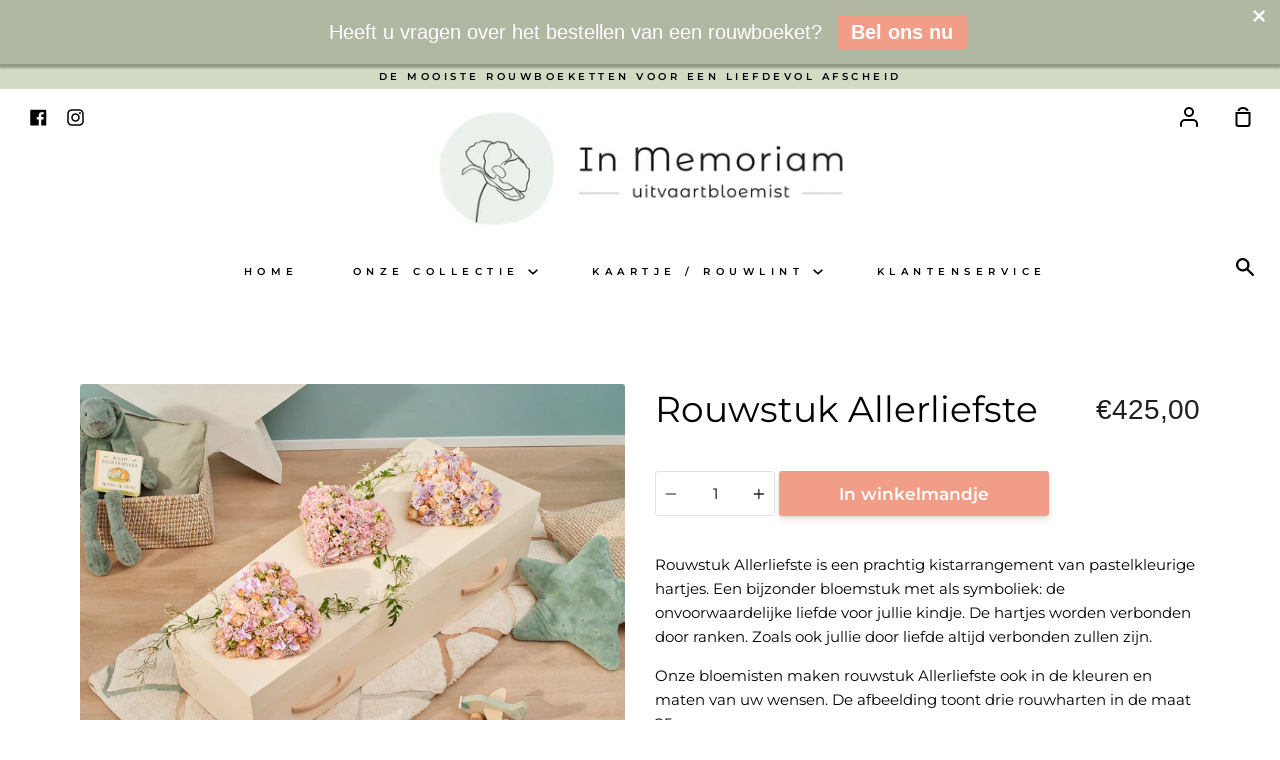

--- FILE ---
content_type: text/html; charset=utf-8
request_url: https://uitvaart-bloemist.nl/products/rouwstuk-allerliefste
body_size: 20272
content:
<!doctype html>
<!--[if IE 9]> <html class="ie9 no-js supports-no-cookies container-layout" lang="nl"> <![endif]-->
<!--[if (gt IE 9)|!(IE)]><!--> <html class="no-js supports-no-cookies container-layout" lang="nl"> <!--<![endif]-->
<head>
  <meta name="google-site-verification" content="FeEpoMQnOQ7I43c3_0op4YCOOEilirWCyMXB3MB2pOo" />
  <meta charset="utf-8">
  <meta http-equiv="X-UA-Compatible" content="IE=edge">
  <meta name="viewport" content="width=device-width,initial-scale=1">
  <meta name="theme-color" content="#d1dbc3">
  <link rel="canonical" href="https://uitvaart-bloemist.nl/products/rouwstuk-allerliefste">

  <!-- ======================= Story Theme V1.0.2 ========================= -->

  
  <link rel="shortcut icon" href="//uitvaart-bloemist.nl/cdn/shop/files/favicon_4ab6716c-1ec4-44bf-ba05-baa1287560b4_32x32.png?v=1673444821" type="image/png">
  

  
  <title>
  Rouwstuk Allerliefste
  
  
  
  &ndash; Uitvaart-Bloemist.nl
  
  </title>

  
  <meta name="description" content="Een bijzonder en liefdevol bloemstuk voor het afscheid van uw kindje. Rouwstuk Allerliefste is vol symboliek en schoonheid. Verbonden rouwharten tonen uw blijvende liefde. Wij helpen u graag met de mooiste bloemen voor de uitvaart van uw baby. Volledig naar uw wens en altijd persoonlijk advies.">
  

  
<meta property="og:site_name" content="Uitvaart-Bloemist.nl">
<meta property="og:url" content="https://uitvaart-bloemist.nl/products/rouwstuk-allerliefste">
<meta property="og:title" content="Rouwstuk Allerliefste">
<meta property="og:type" content="product">
<meta property="og:description" content="Een bijzonder en liefdevol bloemstuk voor het afscheid van uw kindje. Rouwstuk Allerliefste is vol symboliek en schoonheid. Verbonden rouwharten tonen uw blijvende liefde. Wij helpen u graag met de mooiste bloemen voor de uitvaart van uw baby. Volledig naar uw wens en altijd persoonlijk advies."><meta property="og:price:amount" content="425,00">
  <meta property="og:price:currency" content="EUR"><meta property="og:image" content="http://uitvaart-bloemist.nl/cdn/shop/products/RouwstukAllerliefste_1024x1024.jpg?v=1621364922"><meta property="og:image" content="http://uitvaart-bloemist.nl/cdn/shop/products/RouwhartVleugelsdetail_83f698c7-ae75-495a-bdd9-55f71a1bcb4a_1024x1024.jpg?v=1621364937"><meta property="og:image" content="http://uitvaart-bloemist.nl/cdn/shop/products/RouwhartKnuffelen_434dfb91-5094-491c-8387-a3d3510cc08c_1024x1024.jpg?v=1621364950">
<meta property="og:image:secure_url" content="https://uitvaart-bloemist.nl/cdn/shop/products/RouwstukAllerliefste_1024x1024.jpg?v=1621364922"><meta property="og:image:secure_url" content="https://uitvaart-bloemist.nl/cdn/shop/products/RouwhartVleugelsdetail_83f698c7-ae75-495a-bdd9-55f71a1bcb4a_1024x1024.jpg?v=1621364937"><meta property="og:image:secure_url" content="https://uitvaart-bloemist.nl/cdn/shop/products/RouwhartKnuffelen_434dfb91-5094-491c-8387-a3d3510cc08c_1024x1024.jpg?v=1621364950">

<meta name="twitter:site" content="@">
<meta name="twitter:card" content="summary_large_image">
<meta name="twitter:title" content="Rouwstuk Allerliefste">
<meta name="twitter:description" content="Een bijzonder en liefdevol bloemstuk voor het afscheid van uw kindje. Rouwstuk Allerliefste is vol symboliek en schoonheid. Verbonden rouwharten tonen uw blijvende liefde. Wij helpen u graag met de mooiste bloemen voor de uitvaart van uw baby. Volledig naar uw wens en altijd persoonlijk advies.">


  <link href="//uitvaart-bloemist.nl/cdn/shop/t/5/assets/theme.scss.css?v=113885481334182951121759252186" rel="stylesheet" type="text/css" media="all" />

  <script>
    document.documentElement.className = document.documentElement.className.replace('no-js', 'js');

    window.theme = {
      strings: {
        addToCart: "In winkelmandje",
        soldOut: "Uitverkocht",
        unavailable: "Niet beschikbaar"
      },
      moneyFormat: "€{{amount_with_comma_separator}}",
      version: '1.0.2'
    };
  </script>

  

  <!--[if (gt IE 9)|!(IE)]><!--><script src="//uitvaart-bloemist.nl/cdn/shop/t/5/assets/theme.js?v=131236593629939150891558337167" defer="defer"></script><!--<![endif]-->
  <!--[if lt IE 9]><script src="//uitvaart-bloemist.nl/cdn/shop/t/5/assets/theme.js?v=131236593629939150891558337167"></script><![endif]-->


  <script>window.performance && window.performance.mark && window.performance.mark('shopify.content_for_header.start');</script><meta id="shopify-digital-wallet" name="shopify-digital-wallet" content="/2180251750/digital_wallets/dialog">
<link rel="alternate" type="application/json+oembed" href="https://uitvaart-bloemist.nl/products/rouwstuk-allerliefste.oembed">
<script async="async" src="/checkouts/internal/preloads.js?locale=nl-NL"></script>
<script id="shopify-features" type="application/json">{"accessToken":"2fe39be06f0405c66865ee667eb2a199","betas":["rich-media-storefront-analytics"],"domain":"uitvaart-bloemist.nl","predictiveSearch":true,"shopId":2180251750,"locale":"nl"}</script>
<script>var Shopify = Shopify || {};
Shopify.shop = "uitvaart-bloemist-uitvaartbloemen-rouwwerk.myshopify.com";
Shopify.locale = "nl";
Shopify.currency = {"active":"EUR","rate":"1.0"};
Shopify.country = "NL";
Shopify.theme = {"name":"Story","id":37604720742,"schema_name":"Story","schema_version":"1.0.2","theme_store_id":864,"role":"main"};
Shopify.theme.handle = "null";
Shopify.theme.style = {"id":null,"handle":null};
Shopify.cdnHost = "uitvaart-bloemist.nl/cdn";
Shopify.routes = Shopify.routes || {};
Shopify.routes.root = "/";</script>
<script type="module">!function(o){(o.Shopify=o.Shopify||{}).modules=!0}(window);</script>
<script>!function(o){function n(){var o=[];function n(){o.push(Array.prototype.slice.apply(arguments))}return n.q=o,n}var t=o.Shopify=o.Shopify||{};t.loadFeatures=n(),t.autoloadFeatures=n()}(window);</script>
<script id="shop-js-analytics" type="application/json">{"pageType":"product"}</script>
<script defer="defer" async type="module" src="//uitvaart-bloemist.nl/cdn/shopifycloud/shop-js/modules/v2/client.init-shop-cart-sync_CwGft62q.nl.esm.js"></script>
<script defer="defer" async type="module" src="//uitvaart-bloemist.nl/cdn/shopifycloud/shop-js/modules/v2/chunk.common_BAeYDmFP.esm.js"></script>
<script defer="defer" async type="module" src="//uitvaart-bloemist.nl/cdn/shopifycloud/shop-js/modules/v2/chunk.modal_B9qqLDBC.esm.js"></script>
<script type="module">
  await import("//uitvaart-bloemist.nl/cdn/shopifycloud/shop-js/modules/v2/client.init-shop-cart-sync_CwGft62q.nl.esm.js");
await import("//uitvaart-bloemist.nl/cdn/shopifycloud/shop-js/modules/v2/chunk.common_BAeYDmFP.esm.js");
await import("//uitvaart-bloemist.nl/cdn/shopifycloud/shop-js/modules/v2/chunk.modal_B9qqLDBC.esm.js");

  window.Shopify.SignInWithShop?.initShopCartSync?.({"fedCMEnabled":true,"windoidEnabled":true});

</script>
<script>(function() {
  var isLoaded = false;
  function asyncLoad() {
    if (isLoaded) return;
    isLoaded = true;
    var urls = ["https:\/\/cdn.seguno.com\/storefront.js?v=1.0.0\u0026id=d9505a1e5aa0487ca0dfc51d414b29f9\u0026bv=1673442071000\u0026cv=1549016524000\u0026shop=uitvaart-bloemist-uitvaartbloemen-rouwwerk.myshopify.com"];
    for (var i = 0; i < urls.length; i++) {
      var s = document.createElement('script');
      s.type = 'text/javascript';
      s.async = true;
      s.src = urls[i];
      var x = document.getElementsByTagName('script')[0];
      x.parentNode.insertBefore(s, x);
    }
  };
  if(window.attachEvent) {
    window.attachEvent('onload', asyncLoad);
  } else {
    window.addEventListener('load', asyncLoad, false);
  }
})();</script>
<script id="__st">var __st={"a":2180251750,"offset":-43200,"reqid":"77b6b8f3-48a3-4992-844b-0cd8fbc9f151-1769133702","pageurl":"uitvaart-bloemist.nl\/products\/rouwstuk-allerliefste","u":"5d4aa89ef0f5","p":"product","rtyp":"product","rid":6578572918886};</script>
<script>window.ShopifyPaypalV4VisibilityTracking = true;</script>
<script id="captcha-bootstrap">!function(){'use strict';const t='contact',e='account',n='new_comment',o=[[t,t],['blogs',n],['comments',n],[t,'customer']],c=[[e,'customer_login'],[e,'guest_login'],[e,'recover_customer_password'],[e,'create_customer']],r=t=>t.map((([t,e])=>`form[action*='/${t}']:not([data-nocaptcha='true']) input[name='form_type'][value='${e}']`)).join(','),a=t=>()=>t?[...document.querySelectorAll(t)].map((t=>t.form)):[];function s(){const t=[...o],e=r(t);return a(e)}const i='password',u='form_key',d=['recaptcha-v3-token','g-recaptcha-response','h-captcha-response',i],f=()=>{try{return window.sessionStorage}catch{return}},m='__shopify_v',_=t=>t.elements[u];function p(t,e,n=!1){try{const o=window.sessionStorage,c=JSON.parse(o.getItem(e)),{data:r}=function(t){const{data:e,action:n}=t;return t[m]||n?{data:e,action:n}:{data:t,action:n}}(c);for(const[e,n]of Object.entries(r))t.elements[e]&&(t.elements[e].value=n);n&&o.removeItem(e)}catch(o){console.error('form repopulation failed',{error:o})}}const l='form_type',E='cptcha';function T(t){t.dataset[E]=!0}const w=window,h=w.document,L='Shopify',v='ce_forms',y='captcha';let A=!1;((t,e)=>{const n=(g='f06e6c50-85a8-45c8-87d0-21a2b65856fe',I='https://cdn.shopify.com/shopifycloud/storefront-forms-hcaptcha/ce_storefront_forms_captcha_hcaptcha.v1.5.2.iife.js',D={infoText:'Beschermd door hCaptcha',privacyText:'Privacy',termsText:'Voorwaarden'},(t,e,n)=>{const o=w[L][v],c=o.bindForm;if(c)return c(t,g,e,D).then(n);var r;o.q.push([[t,g,e,D],n]),r=I,A||(h.body.append(Object.assign(h.createElement('script'),{id:'captcha-provider',async:!0,src:r})),A=!0)});var g,I,D;w[L]=w[L]||{},w[L][v]=w[L][v]||{},w[L][v].q=[],w[L][y]=w[L][y]||{},w[L][y].protect=function(t,e){n(t,void 0,e),T(t)},Object.freeze(w[L][y]),function(t,e,n,w,h,L){const[v,y,A,g]=function(t,e,n){const i=e?o:[],u=t?c:[],d=[...i,...u],f=r(d),m=r(i),_=r(d.filter((([t,e])=>n.includes(e))));return[a(f),a(m),a(_),s()]}(w,h,L),I=t=>{const e=t.target;return e instanceof HTMLFormElement?e:e&&e.form},D=t=>v().includes(t);t.addEventListener('submit',(t=>{const e=I(t);if(!e)return;const n=D(e)&&!e.dataset.hcaptchaBound&&!e.dataset.recaptchaBound,o=_(e),c=g().includes(e)&&(!o||!o.value);(n||c)&&t.preventDefault(),c&&!n&&(function(t){try{if(!f())return;!function(t){const e=f();if(!e)return;const n=_(t);if(!n)return;const o=n.value;o&&e.removeItem(o)}(t);const e=Array.from(Array(32),(()=>Math.random().toString(36)[2])).join('');!function(t,e){_(t)||t.append(Object.assign(document.createElement('input'),{type:'hidden',name:u})),t.elements[u].value=e}(t,e),function(t,e){const n=f();if(!n)return;const o=[...t.querySelectorAll(`input[type='${i}']`)].map((({name:t})=>t)),c=[...d,...o],r={};for(const[a,s]of new FormData(t).entries())c.includes(a)||(r[a]=s);n.setItem(e,JSON.stringify({[m]:1,action:t.action,data:r}))}(t,e)}catch(e){console.error('failed to persist form',e)}}(e),e.submit())}));const S=(t,e)=>{t&&!t.dataset[E]&&(n(t,e.some((e=>e===t))),T(t))};for(const o of['focusin','change'])t.addEventListener(o,(t=>{const e=I(t);D(e)&&S(e,y())}));const B=e.get('form_key'),M=e.get(l),P=B&&M;t.addEventListener('DOMContentLoaded',(()=>{const t=y();if(P)for(const e of t)e.elements[l].value===M&&p(e,B);[...new Set([...A(),...v().filter((t=>'true'===t.dataset.shopifyCaptcha))])].forEach((e=>S(e,t)))}))}(h,new URLSearchParams(w.location.search),n,t,e,['guest_login'])})(!0,!0)}();</script>
<script integrity="sha256-4kQ18oKyAcykRKYeNunJcIwy7WH5gtpwJnB7kiuLZ1E=" data-source-attribution="shopify.loadfeatures" defer="defer" src="//uitvaart-bloemist.nl/cdn/shopifycloud/storefront/assets/storefront/load_feature-a0a9edcb.js" crossorigin="anonymous"></script>
<script data-source-attribution="shopify.dynamic_checkout.dynamic.init">var Shopify=Shopify||{};Shopify.PaymentButton=Shopify.PaymentButton||{isStorefrontPortableWallets:!0,init:function(){window.Shopify.PaymentButton.init=function(){};var t=document.createElement("script");t.src="https://uitvaart-bloemist.nl/cdn/shopifycloud/portable-wallets/latest/portable-wallets.nl.js",t.type="module",document.head.appendChild(t)}};
</script>
<script data-source-attribution="shopify.dynamic_checkout.buyer_consent">
  function portableWalletsHideBuyerConsent(e){var t=document.getElementById("shopify-buyer-consent"),n=document.getElementById("shopify-subscription-policy-button");t&&n&&(t.classList.add("hidden"),t.setAttribute("aria-hidden","true"),n.removeEventListener("click",e))}function portableWalletsShowBuyerConsent(e){var t=document.getElementById("shopify-buyer-consent"),n=document.getElementById("shopify-subscription-policy-button");t&&n&&(t.classList.remove("hidden"),t.removeAttribute("aria-hidden"),n.addEventListener("click",e))}window.Shopify?.PaymentButton&&(window.Shopify.PaymentButton.hideBuyerConsent=portableWalletsHideBuyerConsent,window.Shopify.PaymentButton.showBuyerConsent=portableWalletsShowBuyerConsent);
</script>
<script data-source-attribution="shopify.dynamic_checkout.cart.bootstrap">document.addEventListener("DOMContentLoaded",(function(){function t(){return document.querySelector("shopify-accelerated-checkout-cart, shopify-accelerated-checkout")}if(t())Shopify.PaymentButton.init();else{new MutationObserver((function(e,n){t()&&(Shopify.PaymentButton.init(),n.disconnect())})).observe(document.body,{childList:!0,subtree:!0})}}));
</script>

<script>window.performance && window.performance.mark && window.performance.mark('shopify.content_for_header.end');</script>
<script>
          var currentScript = document.currentScript || document.scripts[document.scripts.length - 1];
          var boldVariantIds =[39330119909478];
          var boldProductHandle ="rouwstuk-allerliefste";
          var BOLD = BOLD || {};
          BOLD.products = BOLD.products || {};
          BOLD.variant_lookup = BOLD.variant_lookup || {};
          if (window.BOLD && !BOLD.common) {
              BOLD.common = BOLD.common || {};
              BOLD.common.Shopify = BOLD.common.Shopify || {};
              window.BOLD.common.Shopify.products = window.BOLD.common.Shopify.products || {};
              window.BOLD.common.Shopify.variants = window.BOLD.common.Shopify.variants || {};
              window.BOLD.common.Shopify.handles = window.BOLD.common.Shopify.handles || {};
              window.BOLD.common.Shopify.saveProduct = function (handle, product) {
                  if (typeof handle === 'string' && typeof window.BOLD.common.Shopify.products[handle] === 'undefined') {
                      if (typeof product === 'number') {
                          window.BOLD.common.Shopify.handles[product] = handle;
                          product = { id: product };
                      }
                      window.BOLD.common.Shopify.products[handle] = product;
                  }
              };
              window.BOLD.common.Shopify.saveVariant = function (variant_id, variant) {
                  if (typeof variant_id === 'number' && typeof window.BOLD.common.Shopify.variants[variant_id] === 'undefined') {
                      window.BOLD.common.Shopify.variants[variant_id] = variant;
                  }
              };
          }

          for (var boldIndex = 0; boldIndex < boldVariantIds.length; boldIndex = boldIndex + 1) {
            BOLD.variant_lookup[boldVariantIds[boldIndex]] = boldProductHandle;
          }

          BOLD.products[boldProductHandle] ={
    "id":6578572918886,
    "title":"Rouwstuk Allerliefste","handle":"rouwstuk-allerliefste",
    "description":"\u003cp\u003eRouwstuk Allerliefste is een prachtig kistarrangement van pastelkleurige hartjes. Een bijzonder bloemstuk met als symboliek: de onvoorwaardelijke liefde voor jullie kindje. De hartjes worden verbonden door ranken. Zoals ook jullie door liefde altijd verbonden zullen zijn. \u003c\/p\u003e\n\u003cp\u003eOnze bloemisten maken rouwstuk Allerliefste ook in de kleuren en maten van uw wensen. De afbeelding toont drie rouwharten in de maat 25 cm. \u003cbr\u003e\u003c\/p\u003e\n\u003cp\u003e \u003c\/p\u003e",
    "published_at":"2021-05-18T06:47:04",
    "created_at":"2021-05-18T06:47:05",
    "vendor":"Uitvaart-Bloemist",
    "type":"Kinderen",
    "tags":["Kinderen"],
    "price":42500,
    "price_min":42500,
    "price_max":42500,
    "price_varies":false,
    "compare_at_price":null,
    "compare_at_price_min":0,
    "compare_at_price_max":0,
    "compare_at_price_varies":false,
    "all_variant_ids":[39330119909478],
    "variants":[{"id":39330119909478,"title":"Default Title","option1":"Default Title","option2":null,"option3":null,"sku":"","requires_shipping":true,"taxable":true,"featured_image":null,"available":true,"name":"Rouwstuk Allerliefste","public_title":null,"options":["Default Title"],"price":42500,"weight":0,"compare_at_price":null,"inventory_management":"shopify","barcode":"","requires_selling_plan":false,"selling_plan_allocations":[]}],
    "available":null,"images":["\/\/uitvaart-bloemist.nl\/cdn\/shop\/products\/RouwstukAllerliefste.jpg?v=1621364922","\/\/uitvaart-bloemist.nl\/cdn\/shop\/products\/RouwhartVleugelsdetail_83f698c7-ae75-495a-bdd9-55f71a1bcb4a.jpg?v=1621364937","\/\/uitvaart-bloemist.nl\/cdn\/shop\/products\/RouwhartKnuffelen_434dfb91-5094-491c-8387-a3d3510cc08c.jpg?v=1621364950","\/\/uitvaart-bloemist.nl\/cdn\/shop\/products\/Rouwhart.jpg?v=1621364975"],"featured_image":"\/\/uitvaart-bloemist.nl\/cdn\/shop\/products\/RouwstukAllerliefste.jpg?v=1621364922",
    "options":["Title"],
    "url":"\/products\/rouwstuk-allerliefste"};var boldCSPMetafields = {};
          var boldTempProduct ={"id":6578572918886,"title":"Rouwstuk Allerliefste","handle":"rouwstuk-allerliefste","description":"\u003cp\u003eRouwstuk Allerliefste is een prachtig kistarrangement van pastelkleurige hartjes. Een bijzonder bloemstuk met als symboliek: de onvoorwaardelijke liefde voor jullie kindje. De hartjes worden verbonden door ranken. Zoals ook jullie door liefde altijd verbonden zullen zijn. \u003c\/p\u003e\n\u003cp\u003eOnze bloemisten maken rouwstuk Allerliefste ook in de kleuren en maten van uw wensen. De afbeelding toont drie rouwharten in de maat 25 cm. \u003cbr\u003e\u003c\/p\u003e\n\u003cp\u003e \u003c\/p\u003e","published_at":"2021-05-18T06:47:04-12:00","created_at":"2021-05-18T06:47:05-12:00","vendor":"Uitvaart-Bloemist","type":"Kinderen","tags":["Kinderen"],"price":42500,"price_min":42500,"price_max":42500,"available":true,"price_varies":false,"compare_at_price":null,"compare_at_price_min":0,"compare_at_price_max":0,"compare_at_price_varies":false,"variants":[{"id":39330119909478,"title":"Default Title","option1":"Default Title","option2":null,"option3":null,"sku":"","requires_shipping":true,"taxable":true,"featured_image":null,"available":true,"name":"Rouwstuk Allerliefste","public_title":null,"options":["Default Title"],"price":42500,"weight":0,"compare_at_price":null,"inventory_management":"shopify","barcode":"","requires_selling_plan":false,"selling_plan_allocations":[]}],"images":["\/\/uitvaart-bloemist.nl\/cdn\/shop\/products\/RouwstukAllerliefste.jpg?v=1621364922","\/\/uitvaart-bloemist.nl\/cdn\/shop\/products\/RouwhartVleugelsdetail_83f698c7-ae75-495a-bdd9-55f71a1bcb4a.jpg?v=1621364937","\/\/uitvaart-bloemist.nl\/cdn\/shop\/products\/RouwhartKnuffelen_434dfb91-5094-491c-8387-a3d3510cc08c.jpg?v=1621364950","\/\/uitvaart-bloemist.nl\/cdn\/shop\/products\/Rouwhart.jpg?v=1621364975"],"featured_image":"\/\/uitvaart-bloemist.nl\/cdn\/shop\/products\/RouwstukAllerliefste.jpg?v=1621364922","options":["Title"],"media":[{"alt":null,"id":20388053123174,"position":1,"preview_image":{"aspect_ratio":1.498,"height":1068,"width":1600,"src":"\/\/uitvaart-bloemist.nl\/cdn\/shop\/products\/RouwstukAllerliefste.jpg?v=1621364922"},"aspect_ratio":1.498,"height":1068,"media_type":"image","src":"\/\/uitvaart-bloemist.nl\/cdn\/shop\/products\/RouwstukAllerliefste.jpg?v=1621364922","width":1600},{"alt":null,"id":20388053712998,"position":2,"preview_image":{"aspect_ratio":1.498,"height":1068,"width":1600,"src":"\/\/uitvaart-bloemist.nl\/cdn\/shop\/products\/RouwhartVleugelsdetail_83f698c7-ae75-495a-bdd9-55f71a1bcb4a.jpg?v=1621364937"},"aspect_ratio":1.498,"height":1068,"media_type":"image","src":"\/\/uitvaart-bloemist.nl\/cdn\/shop\/products\/RouwhartVleugelsdetail_83f698c7-ae75-495a-bdd9-55f71a1bcb4a.jpg?v=1621364937","width":1600},{"alt":null,"id":20388053745766,"position":3,"preview_image":{"aspect_ratio":1.498,"height":1068,"width":1600,"src":"\/\/uitvaart-bloemist.nl\/cdn\/shop\/products\/RouwhartKnuffelen_434dfb91-5094-491c-8387-a3d3510cc08c.jpg?v=1621364950"},"aspect_ratio":1.498,"height":1068,"media_type":"image","src":"\/\/uitvaart-bloemist.nl\/cdn\/shop\/products\/RouwhartKnuffelen_434dfb91-5094-491c-8387-a3d3510cc08c.jpg?v=1621364950","width":1600},{"alt":null,"id":20388054237286,"position":4,"preview_image":{"aspect_ratio":1.498,"height":1068,"width":1600,"src":"\/\/uitvaart-bloemist.nl\/cdn\/shop\/products\/Rouwhart.jpg?v=1621364975"},"aspect_ratio":1.498,"height":1068,"media_type":"image","src":"\/\/uitvaart-bloemist.nl\/cdn\/shop\/products\/Rouwhart.jpg?v=1621364975","width":1600}],"requires_selling_plan":false,"selling_plan_groups":[],"content":"\u003cp\u003eRouwstuk Allerliefste is een prachtig kistarrangement van pastelkleurige hartjes. Een bijzonder bloemstuk met als symboliek: de onvoorwaardelijke liefde voor jullie kindje. De hartjes worden verbonden door ranken. Zoals ook jullie door liefde altijd verbonden zullen zijn. \u003c\/p\u003e\n\u003cp\u003eOnze bloemisten maken rouwstuk Allerliefste ook in de kleuren en maten van uw wensen. De afbeelding toont drie rouwharten in de maat 25 cm. \u003cbr\u003e\u003c\/p\u003e\n\u003cp\u003e \u003c\/p\u003e"};
          var bold_rp =[{}];
          if(boldTempProduct){
            window.BOLD.common.Shopify.saveProduct(boldTempProduct.handle, boldTempProduct.id);
            for (var boldIndex = 0; boldTempProduct && boldIndex < boldTempProduct.variants.length; boldIndex = boldIndex + 1){
              var rp_group_id = bold_rp[boldIndex].rp_group_id ? '' + bold_rp[boldIndex].rp_group_id : '';
              window.BOLD.common.Shopify.saveVariant(
                  boldTempProduct.variants[boldIndex].id,
                  {
                    product_id: boldTempProduct.id,
                    product_handle: boldTempProduct.handle,
                    price: boldTempProduct.variants[boldIndex].price,
                    group_id: rp_group_id,
                    csp_metafield: boldCSPMetafields[boldTempProduct.variants[boldIndex].id]
                  }
              );
            }
          }

          currentScript.parentNode.removeChild(currentScript);
        </script>
<script>window.BOLD = window.BOLD || {};
    window.BOLD.common = window.BOLD.common || {};
    window.BOLD.common.Shopify = window.BOLD.common.Shopify || {};
    window.BOLD.common.Shopify.shop = {
      domain: 'uitvaart-bloemist.nl',
      permanent_domain: 'uitvaart-bloemist-uitvaartbloemen-rouwwerk.myshopify.com',
      url: 'https://uitvaart-bloemist.nl',
      secure_url: 'https://uitvaart-bloemist.nl',
      money_format: "€{{amount_with_comma_separator}}",
      currency: "EUR"
    };
    window.BOLD.common.Shopify.customer = {
      id: null,
      tags: null,
    };
    window.BOLD.common.Shopify.cart = {"note":null,"attributes":{},"original_total_price":0,"total_price":0,"total_discount":0,"total_weight":0.0,"item_count":0,"items":[],"requires_shipping":false,"currency":"EUR","items_subtotal_price":0,"cart_level_discount_applications":[],"checkout_charge_amount":0};
    window.BOLD.common.template = 'product';window.BOLD.common.Shopify.formatMoney = function(money, format) {
        function n(t, e) {
            return "undefined" == typeof t ? e : t
        }
        function r(t, e, r, i) {
            if (e = n(e, 2),
                r = n(r, ","),
                i = n(i, "."),
            isNaN(t) || null == t)
                return 0;
            t = (t / 100).toFixed(e);
            var o = t.split(".")
                , a = o[0].replace(/(\d)(?=(\d\d\d)+(?!\d))/g, "$1" + r)
                , s = o[1] ? i + o[1] : "";
            return a + s
        }
        "string" == typeof money && (money = money.replace(".", ""));
        var i = ""
            , o = /\{\{\s*(\w+)\s*\}\}/
            , a = format || window.BOLD.common.Shopify.shop.money_format || window.Shopify.money_format || "$ {{ amount }}";
        switch (a.match(o)[1]) {
            case "amount":
                i = r(money, 2, ",", ".");
                break;
            case "amount_no_decimals":
                i = r(money, 0, ",", ".");
                break;
            case "amount_with_comma_separator":
                i = r(money, 2, ".", ",");
                break;
            case "amount_no_decimals_with_comma_separator":
                i = r(money, 0, ".", ",");
                break;
            case "amount_with_space_separator":
                i = r(money, 2, " ", ",");
                break;
            case "amount_no_decimals_with_space_separator":
                i = r(money, 0, " ", ",");
                break;
            case "amount_with_apostrophe_separator":
                i = r(money, 2, "'", ".");
                break;
        }
        return a.replace(o, i);
    };
    window.BOLD.common.Shopify.saveProduct = function (handle, product) {
      if (typeof handle === 'string' && typeof window.BOLD.common.Shopify.products[handle] === 'undefined') {
        if (typeof product === 'number') {
          window.BOLD.common.Shopify.handles[product] = handle;
          product = { id: product };
        }
        window.BOLD.common.Shopify.products[handle] = product;
      }
    };
    window.BOLD.common.Shopify.saveVariant = function (variant_id, variant) {
      if (typeof variant_id === 'number' && typeof window.BOLD.common.Shopify.variants[variant_id] === 'undefined') {
        window.BOLD.common.Shopify.variants[variant_id] = variant;
      }
    };window.BOLD.common.Shopify.products = window.BOLD.common.Shopify.products || {};
    window.BOLD.common.Shopify.variants = window.BOLD.common.Shopify.variants || {};
    window.BOLD.common.Shopify.handles = window.BOLD.common.Shopify.handles || {};window.BOLD.common.Shopify.handle = "rouwstuk-allerliefste"
window.BOLD.common.Shopify.saveProduct("rouwstuk-allerliefste", 6578572918886);window.BOLD.common.Shopify.saveVariant(39330119909478, { product_id: 6578572918886, product_handle: "rouwstuk-allerliefste", price: 42500, group_id: '', csp_metafield: {}});window.BOLD.apps_installed = {"Product Options":2} || {};window.BOLD.common.Shopify.metafields = window.BOLD.common.Shopify.metafields || {};window.BOLD.common.Shopify.metafields["bold_rp"] = {};window.BOLD.common.Shopify.metafields["bold_csp_defaults"] = {};window.BOLD.common.cacheParams = window.BOLD.common.cacheParams || {};
</script>

<script>
    window.BOLD.common.cacheParams.options = 1768767513;
</script>
<link href="//uitvaart-bloemist.nl/cdn/shop/t/5/assets/bold-options.css?v=123160307633435409531562149086" rel="stylesheet" type="text/css" media="all" />
<script defer src="https://options.shopapps.site/js/options.js"></script><link href="//uitvaart-bloemist.nl/cdn/shop/t/5/assets/shopstorm-apps.scss.css?v=64349374658214740011552393540" rel="stylesheet" type="text/css" media="all" />
  <script async src="https://app-cdn.productcustomizer.com/assets/storefront/product-customizer-v2-38ff7ba5c696ad5727db29bc077fb96ae4e000d3b5e685f8c9ede3fe839320a8.js?shop=uitvaart-bloemist-uitvaartbloemen-rouwwerk.myshopify.com" type="text/javascript"></script>
  
<script src="https://code.jquery.com/jquery-3.6.1.min.js" integrity="sha256-o88AwQnZB+VDvE9tvIXrMQaPlFFSUTR+nldQm1LuPXQ=" crossorigin="anonymous"></script>
<link href="//code.jquery.com/ui/1.9.2/themes/base/jquery-ui.css" rel="stylesheet" type="text/css" media="all" />
<script src="//ajax.googleapis.com/ajax/libs/jqueryui/1.9.2/jquery-ui.min.js" type="text/javascript" defer="defer"></script>
  <!-- Hotjar Tracking Code for www.uitvaart-bloemist.nl -->
<script>
    (function(h,o,t,j,a,r){
        h.hj=h.hj||function(){(h.hj.q=h.hj.q||[]).push(arguments)};
        h._hjSettings={hjid:1335948,hjsv:6};
        a=o.getElementsByTagName('head')[0];
        r=o.createElement('script');r.async=1;
        r.src=t+h._hjSettings.hjid+j+h._hjSettings.hjsv;
        a.appendChild(r);
    })(window,document,'https://static.hotjar.com/c/hotjar-','.js?sv=');
</script>
<link href="https://monorail-edge.shopifysvc.com" rel="dns-prefetch">
<script>(function(){if ("sendBeacon" in navigator && "performance" in window) {try {var session_token_from_headers = performance.getEntriesByType('navigation')[0].serverTiming.find(x => x.name == '_s').description;} catch {var session_token_from_headers = undefined;}var session_cookie_matches = document.cookie.match(/_shopify_s=([^;]*)/);var session_token_from_cookie = session_cookie_matches && session_cookie_matches.length === 2 ? session_cookie_matches[1] : "";var session_token = session_token_from_headers || session_token_from_cookie || "";function handle_abandonment_event(e) {var entries = performance.getEntries().filter(function(entry) {return /monorail-edge.shopifysvc.com/.test(entry.name);});if (!window.abandonment_tracked && entries.length === 0) {window.abandonment_tracked = true;var currentMs = Date.now();var navigation_start = performance.timing.navigationStart;var payload = {shop_id: 2180251750,url: window.location.href,navigation_start,duration: currentMs - navigation_start,session_token,page_type: "product"};window.navigator.sendBeacon("https://monorail-edge.shopifysvc.com/v1/produce", JSON.stringify({schema_id: "online_store_buyer_site_abandonment/1.1",payload: payload,metadata: {event_created_at_ms: currentMs,event_sent_at_ms: currentMs}}));}}window.addEventListener('pagehide', handle_abandonment_event);}}());</script>
<script id="web-pixels-manager-setup">(function e(e,d,r,n,o){if(void 0===o&&(o={}),!Boolean(null===(a=null===(i=window.Shopify)||void 0===i?void 0:i.analytics)||void 0===a?void 0:a.replayQueue)){var i,a;window.Shopify=window.Shopify||{};var t=window.Shopify;t.analytics=t.analytics||{};var s=t.analytics;s.replayQueue=[],s.publish=function(e,d,r){return s.replayQueue.push([e,d,r]),!0};try{self.performance.mark("wpm:start")}catch(e){}var l=function(){var e={modern:/Edge?\/(1{2}[4-9]|1[2-9]\d|[2-9]\d{2}|\d{4,})\.\d+(\.\d+|)|Firefox\/(1{2}[4-9]|1[2-9]\d|[2-9]\d{2}|\d{4,})\.\d+(\.\d+|)|Chrom(ium|e)\/(9{2}|\d{3,})\.\d+(\.\d+|)|(Maci|X1{2}).+ Version\/(15\.\d+|(1[6-9]|[2-9]\d|\d{3,})\.\d+)([,.]\d+|)( \(\w+\)|)( Mobile\/\w+|) Safari\/|Chrome.+OPR\/(9{2}|\d{3,})\.\d+\.\d+|(CPU[ +]OS|iPhone[ +]OS|CPU[ +]iPhone|CPU IPhone OS|CPU iPad OS)[ +]+(15[._]\d+|(1[6-9]|[2-9]\d|\d{3,})[._]\d+)([._]\d+|)|Android:?[ /-](13[3-9]|1[4-9]\d|[2-9]\d{2}|\d{4,})(\.\d+|)(\.\d+|)|Android.+Firefox\/(13[5-9]|1[4-9]\d|[2-9]\d{2}|\d{4,})\.\d+(\.\d+|)|Android.+Chrom(ium|e)\/(13[3-9]|1[4-9]\d|[2-9]\d{2}|\d{4,})\.\d+(\.\d+|)|SamsungBrowser\/([2-9]\d|\d{3,})\.\d+/,legacy:/Edge?\/(1[6-9]|[2-9]\d|\d{3,})\.\d+(\.\d+|)|Firefox\/(5[4-9]|[6-9]\d|\d{3,})\.\d+(\.\d+|)|Chrom(ium|e)\/(5[1-9]|[6-9]\d|\d{3,})\.\d+(\.\d+|)([\d.]+$|.*Safari\/(?![\d.]+ Edge\/[\d.]+$))|(Maci|X1{2}).+ Version\/(10\.\d+|(1[1-9]|[2-9]\d|\d{3,})\.\d+)([,.]\d+|)( \(\w+\)|)( Mobile\/\w+|) Safari\/|Chrome.+OPR\/(3[89]|[4-9]\d|\d{3,})\.\d+\.\d+|(CPU[ +]OS|iPhone[ +]OS|CPU[ +]iPhone|CPU IPhone OS|CPU iPad OS)[ +]+(10[._]\d+|(1[1-9]|[2-9]\d|\d{3,})[._]\d+)([._]\d+|)|Android:?[ /-](13[3-9]|1[4-9]\d|[2-9]\d{2}|\d{4,})(\.\d+|)(\.\d+|)|Mobile Safari.+OPR\/([89]\d|\d{3,})\.\d+\.\d+|Android.+Firefox\/(13[5-9]|1[4-9]\d|[2-9]\d{2}|\d{4,})\.\d+(\.\d+|)|Android.+Chrom(ium|e)\/(13[3-9]|1[4-9]\d|[2-9]\d{2}|\d{4,})\.\d+(\.\d+|)|Android.+(UC? ?Browser|UCWEB|U3)[ /]?(15\.([5-9]|\d{2,})|(1[6-9]|[2-9]\d|\d{3,})\.\d+)\.\d+|SamsungBrowser\/(5\.\d+|([6-9]|\d{2,})\.\d+)|Android.+MQ{2}Browser\/(14(\.(9|\d{2,})|)|(1[5-9]|[2-9]\d|\d{3,})(\.\d+|))(\.\d+|)|K[Aa][Ii]OS\/(3\.\d+|([4-9]|\d{2,})\.\d+)(\.\d+|)/},d=e.modern,r=e.legacy,n=navigator.userAgent;return n.match(d)?"modern":n.match(r)?"legacy":"unknown"}(),u="modern"===l?"modern":"legacy",c=(null!=n?n:{modern:"",legacy:""})[u],f=function(e){return[e.baseUrl,"/wpm","/b",e.hashVersion,"modern"===e.buildTarget?"m":"l",".js"].join("")}({baseUrl:d,hashVersion:r,buildTarget:u}),m=function(e){var d=e.version,r=e.bundleTarget,n=e.surface,o=e.pageUrl,i=e.monorailEndpoint;return{emit:function(e){var a=e.status,t=e.errorMsg,s=(new Date).getTime(),l=JSON.stringify({metadata:{event_sent_at_ms:s},events:[{schema_id:"web_pixels_manager_load/3.1",payload:{version:d,bundle_target:r,page_url:o,status:a,surface:n,error_msg:t},metadata:{event_created_at_ms:s}}]});if(!i)return console&&console.warn&&console.warn("[Web Pixels Manager] No Monorail endpoint provided, skipping logging."),!1;try{return self.navigator.sendBeacon.bind(self.navigator)(i,l)}catch(e){}var u=new XMLHttpRequest;try{return u.open("POST",i,!0),u.setRequestHeader("Content-Type","text/plain"),u.send(l),!0}catch(e){return console&&console.warn&&console.warn("[Web Pixels Manager] Got an unhandled error while logging to Monorail."),!1}}}}({version:r,bundleTarget:l,surface:e.surface,pageUrl:self.location.href,monorailEndpoint:e.monorailEndpoint});try{o.browserTarget=l,function(e){var d=e.src,r=e.async,n=void 0===r||r,o=e.onload,i=e.onerror,a=e.sri,t=e.scriptDataAttributes,s=void 0===t?{}:t,l=document.createElement("script"),u=document.querySelector("head"),c=document.querySelector("body");if(l.async=n,l.src=d,a&&(l.integrity=a,l.crossOrigin="anonymous"),s)for(var f in s)if(Object.prototype.hasOwnProperty.call(s,f))try{l.dataset[f]=s[f]}catch(e){}if(o&&l.addEventListener("load",o),i&&l.addEventListener("error",i),u)u.appendChild(l);else{if(!c)throw new Error("Did not find a head or body element to append the script");c.appendChild(l)}}({src:f,async:!0,onload:function(){if(!function(){var e,d;return Boolean(null===(d=null===(e=window.Shopify)||void 0===e?void 0:e.analytics)||void 0===d?void 0:d.initialized)}()){var d=window.webPixelsManager.init(e)||void 0;if(d){var r=window.Shopify.analytics;r.replayQueue.forEach((function(e){var r=e[0],n=e[1],o=e[2];d.publishCustomEvent(r,n,o)})),r.replayQueue=[],r.publish=d.publishCustomEvent,r.visitor=d.visitor,r.initialized=!0}}},onerror:function(){return m.emit({status:"failed",errorMsg:"".concat(f," has failed to load")})},sri:function(e){var d=/^sha384-[A-Za-z0-9+/=]+$/;return"string"==typeof e&&d.test(e)}(c)?c:"",scriptDataAttributes:o}),m.emit({status:"loading"})}catch(e){m.emit({status:"failed",errorMsg:(null==e?void 0:e.message)||"Unknown error"})}}})({shopId: 2180251750,storefrontBaseUrl: "https://uitvaart-bloemist.nl",extensionsBaseUrl: "https://extensions.shopifycdn.com/cdn/shopifycloud/web-pixels-manager",monorailEndpoint: "https://monorail-edge.shopifysvc.com/unstable/produce_batch",surface: "storefront-renderer",enabledBetaFlags: ["2dca8a86"],webPixelsConfigList: [{"id":"164495703","eventPayloadVersion":"v1","runtimeContext":"LAX","scriptVersion":"1","type":"CUSTOM","privacyPurposes":["ANALYTICS"],"name":"Google Analytics tag (migrated)"},{"id":"shopify-app-pixel","configuration":"{}","eventPayloadVersion":"v1","runtimeContext":"STRICT","scriptVersion":"0450","apiClientId":"shopify-pixel","type":"APP","privacyPurposes":["ANALYTICS","MARKETING"]},{"id":"shopify-custom-pixel","eventPayloadVersion":"v1","runtimeContext":"LAX","scriptVersion":"0450","apiClientId":"shopify-pixel","type":"CUSTOM","privacyPurposes":["ANALYTICS","MARKETING"]}],isMerchantRequest: false,initData: {"shop":{"name":"Uitvaart-Bloemist.nl","paymentSettings":{"currencyCode":"EUR"},"myshopifyDomain":"uitvaart-bloemist-uitvaartbloemen-rouwwerk.myshopify.com","countryCode":"NL","storefrontUrl":"https:\/\/uitvaart-bloemist.nl"},"customer":null,"cart":null,"checkout":null,"productVariants":[{"price":{"amount":425.0,"currencyCode":"EUR"},"product":{"title":"Rouwstuk Allerliefste","vendor":"Uitvaart-Bloemist","id":"6578572918886","untranslatedTitle":"Rouwstuk Allerliefste","url":"\/products\/rouwstuk-allerliefste","type":"Kinderen"},"id":"39330119909478","image":{"src":"\/\/uitvaart-bloemist.nl\/cdn\/shop\/products\/RouwstukAllerliefste.jpg?v=1621364922"},"sku":"","title":"Default Title","untranslatedTitle":"Default Title"}],"purchasingCompany":null},},"https://uitvaart-bloemist.nl/cdn","fcfee988w5aeb613cpc8e4bc33m6693e112",{"modern":"","legacy":""},{"shopId":"2180251750","storefrontBaseUrl":"https:\/\/uitvaart-bloemist.nl","extensionBaseUrl":"https:\/\/extensions.shopifycdn.com\/cdn\/shopifycloud\/web-pixels-manager","surface":"storefront-renderer","enabledBetaFlags":"[\"2dca8a86\"]","isMerchantRequest":"false","hashVersion":"fcfee988w5aeb613cpc8e4bc33m6693e112","publish":"custom","events":"[[\"page_viewed\",{}],[\"product_viewed\",{\"productVariant\":{\"price\":{\"amount\":425.0,\"currencyCode\":\"EUR\"},\"product\":{\"title\":\"Rouwstuk Allerliefste\",\"vendor\":\"Uitvaart-Bloemist\",\"id\":\"6578572918886\",\"untranslatedTitle\":\"Rouwstuk Allerliefste\",\"url\":\"\/products\/rouwstuk-allerliefste\",\"type\":\"Kinderen\"},\"id\":\"39330119909478\",\"image\":{\"src\":\"\/\/uitvaart-bloemist.nl\/cdn\/shop\/products\/RouwstukAllerliefste.jpg?v=1621364922\"},\"sku\":\"\",\"title\":\"Default Title\",\"untranslatedTitle\":\"Default Title\"}}]]"});</script><script>
  window.ShopifyAnalytics = window.ShopifyAnalytics || {};
  window.ShopifyAnalytics.meta = window.ShopifyAnalytics.meta || {};
  window.ShopifyAnalytics.meta.currency = 'EUR';
  var meta = {"product":{"id":6578572918886,"gid":"gid:\/\/shopify\/Product\/6578572918886","vendor":"Uitvaart-Bloemist","type":"Kinderen","handle":"rouwstuk-allerliefste","variants":[{"id":39330119909478,"price":42500,"name":"Rouwstuk Allerliefste","public_title":null,"sku":""}],"remote":false},"page":{"pageType":"product","resourceType":"product","resourceId":6578572918886,"requestId":"77b6b8f3-48a3-4992-844b-0cd8fbc9f151-1769133702"}};
  for (var attr in meta) {
    window.ShopifyAnalytics.meta[attr] = meta[attr];
  }
</script>
<script class="analytics">
  (function () {
    var customDocumentWrite = function(content) {
      var jquery = null;

      if (window.jQuery) {
        jquery = window.jQuery;
      } else if (window.Checkout && window.Checkout.$) {
        jquery = window.Checkout.$;
      }

      if (jquery) {
        jquery('body').append(content);
      }
    };

    var hasLoggedConversion = function(token) {
      if (token) {
        return document.cookie.indexOf('loggedConversion=' + token) !== -1;
      }
      return false;
    }

    var setCookieIfConversion = function(token) {
      if (token) {
        var twoMonthsFromNow = new Date(Date.now());
        twoMonthsFromNow.setMonth(twoMonthsFromNow.getMonth() + 2);

        document.cookie = 'loggedConversion=' + token + '; expires=' + twoMonthsFromNow;
      }
    }

    var trekkie = window.ShopifyAnalytics.lib = window.trekkie = window.trekkie || [];
    if (trekkie.integrations) {
      return;
    }
    trekkie.methods = [
      'identify',
      'page',
      'ready',
      'track',
      'trackForm',
      'trackLink'
    ];
    trekkie.factory = function(method) {
      return function() {
        var args = Array.prototype.slice.call(arguments);
        args.unshift(method);
        trekkie.push(args);
        return trekkie;
      };
    };
    for (var i = 0; i < trekkie.methods.length; i++) {
      var key = trekkie.methods[i];
      trekkie[key] = trekkie.factory(key);
    }
    trekkie.load = function(config) {
      trekkie.config = config || {};
      trekkie.config.initialDocumentCookie = document.cookie;
      var first = document.getElementsByTagName('script')[0];
      var script = document.createElement('script');
      script.type = 'text/javascript';
      script.onerror = function(e) {
        var scriptFallback = document.createElement('script');
        scriptFallback.type = 'text/javascript';
        scriptFallback.onerror = function(error) {
                var Monorail = {
      produce: function produce(monorailDomain, schemaId, payload) {
        var currentMs = new Date().getTime();
        var event = {
          schema_id: schemaId,
          payload: payload,
          metadata: {
            event_created_at_ms: currentMs,
            event_sent_at_ms: currentMs
          }
        };
        return Monorail.sendRequest("https://" + monorailDomain + "/v1/produce", JSON.stringify(event));
      },
      sendRequest: function sendRequest(endpointUrl, payload) {
        // Try the sendBeacon API
        if (window && window.navigator && typeof window.navigator.sendBeacon === 'function' && typeof window.Blob === 'function' && !Monorail.isIos12()) {
          var blobData = new window.Blob([payload], {
            type: 'text/plain'
          });

          if (window.navigator.sendBeacon(endpointUrl, blobData)) {
            return true;
          } // sendBeacon was not successful

        } // XHR beacon

        var xhr = new XMLHttpRequest();

        try {
          xhr.open('POST', endpointUrl);
          xhr.setRequestHeader('Content-Type', 'text/plain');
          xhr.send(payload);
        } catch (e) {
          console.log(e);
        }

        return false;
      },
      isIos12: function isIos12() {
        return window.navigator.userAgent.lastIndexOf('iPhone; CPU iPhone OS 12_') !== -1 || window.navigator.userAgent.lastIndexOf('iPad; CPU OS 12_') !== -1;
      }
    };
    Monorail.produce('monorail-edge.shopifysvc.com',
      'trekkie_storefront_load_errors/1.1',
      {shop_id: 2180251750,
      theme_id: 37604720742,
      app_name: "storefront",
      context_url: window.location.href,
      source_url: "//uitvaart-bloemist.nl/cdn/s/trekkie.storefront.8d95595f799fbf7e1d32231b9a28fd43b70c67d3.min.js"});

        };
        scriptFallback.async = true;
        scriptFallback.src = '//uitvaart-bloemist.nl/cdn/s/trekkie.storefront.8d95595f799fbf7e1d32231b9a28fd43b70c67d3.min.js';
        first.parentNode.insertBefore(scriptFallback, first);
      };
      script.async = true;
      script.src = '//uitvaart-bloemist.nl/cdn/s/trekkie.storefront.8d95595f799fbf7e1d32231b9a28fd43b70c67d3.min.js';
      first.parentNode.insertBefore(script, first);
    };
    trekkie.load(
      {"Trekkie":{"appName":"storefront","development":false,"defaultAttributes":{"shopId":2180251750,"isMerchantRequest":null,"themeId":37604720742,"themeCityHash":"2850926607222975895","contentLanguage":"nl","currency":"EUR","eventMetadataId":"ba56f5aa-3534-44ec-9285-5aea1be7a910"},"isServerSideCookieWritingEnabled":true,"monorailRegion":"shop_domain","enabledBetaFlags":["65f19447"]},"Session Attribution":{},"S2S":{"facebookCapiEnabled":false,"source":"trekkie-storefront-renderer","apiClientId":580111}}
    );

    var loaded = false;
    trekkie.ready(function() {
      if (loaded) return;
      loaded = true;

      window.ShopifyAnalytics.lib = window.trekkie;

      var originalDocumentWrite = document.write;
      document.write = customDocumentWrite;
      try { window.ShopifyAnalytics.merchantGoogleAnalytics.call(this); } catch(error) {};
      document.write = originalDocumentWrite;

      window.ShopifyAnalytics.lib.page(null,{"pageType":"product","resourceType":"product","resourceId":6578572918886,"requestId":"77b6b8f3-48a3-4992-844b-0cd8fbc9f151-1769133702","shopifyEmitted":true});

      var match = window.location.pathname.match(/checkouts\/(.+)\/(thank_you|post_purchase)/)
      var token = match? match[1]: undefined;
      if (!hasLoggedConversion(token)) {
        setCookieIfConversion(token);
        window.ShopifyAnalytics.lib.track("Viewed Product",{"currency":"EUR","variantId":39330119909478,"productId":6578572918886,"productGid":"gid:\/\/shopify\/Product\/6578572918886","name":"Rouwstuk Allerliefste","price":"425.00","sku":"","brand":"Uitvaart-Bloemist","variant":null,"category":"Kinderen","nonInteraction":true,"remote":false},undefined,undefined,{"shopifyEmitted":true});
      window.ShopifyAnalytics.lib.track("monorail:\/\/trekkie_storefront_viewed_product\/1.1",{"currency":"EUR","variantId":39330119909478,"productId":6578572918886,"productGid":"gid:\/\/shopify\/Product\/6578572918886","name":"Rouwstuk Allerliefste","price":"425.00","sku":"","brand":"Uitvaart-Bloemist","variant":null,"category":"Kinderen","nonInteraction":true,"remote":false,"referer":"https:\/\/uitvaart-bloemist.nl\/products\/rouwstuk-allerliefste"});
      }
    });


        var eventsListenerScript = document.createElement('script');
        eventsListenerScript.async = true;
        eventsListenerScript.src = "//uitvaart-bloemist.nl/cdn/shopifycloud/storefront/assets/shop_events_listener-3da45d37.js";
        document.getElementsByTagName('head')[0].appendChild(eventsListenerScript);

})();</script>
  <script>
  if (!window.ga || (window.ga && typeof window.ga !== 'function')) {
    window.ga = function ga() {
      (window.ga.q = window.ga.q || []).push(arguments);
      if (window.Shopify && window.Shopify.analytics && typeof window.Shopify.analytics.publish === 'function') {
        window.Shopify.analytics.publish("ga_stub_called", {}, {sendTo: "google_osp_migration"});
      }
      console.error("Shopify's Google Analytics stub called with:", Array.from(arguments), "\nSee https://help.shopify.com/manual/promoting-marketing/pixels/pixel-migration#google for more information.");
    };
    if (window.Shopify && window.Shopify.analytics && typeof window.Shopify.analytics.publish === 'function') {
      window.Shopify.analytics.publish("ga_stub_initialized", {}, {sendTo: "google_osp_migration"});
    }
  }
</script>
<script
  defer
  src="https://uitvaart-bloemist.nl/cdn/shopifycloud/perf-kit/shopify-perf-kit-3.0.4.min.js"
  data-application="storefront-renderer"
  data-shop-id="2180251750"
  data-render-region="gcp-us-east1"
  data-page-type="product"
  data-theme-instance-id="37604720742"
  data-theme-name="Story"
  data-theme-version="1.0.2"
  data-monorail-region="shop_domain"
  data-resource-timing-sampling-rate="10"
  data-shs="true"
  data-shs-beacon="true"
  data-shs-export-with-fetch="true"
  data-shs-logs-sample-rate="1"
  data-shs-beacon-endpoint="https://uitvaart-bloemist.nl/api/collect"
></script>
</head>
<body id="rouwstuk-allerliefste" class="template-product decoration-none">

  <a class="in-page-link visually-hidden skip-link" href="#MainContent">Verder naar inhoud</a>

  <div id="shopify-section-header" class="shopify-section"><div class="header__section  ">

  <style>
    
      .header__logo__link{
        max-width: 450px;
      }
    

    .template-index .header--transparent:not(:hover) .header--desktop a,
    .template-index .header--transparent:not(:hover) .header--touch .header__cart__link,
    .template-index .header--transparent:not(:hover) .header--touch .header__hamburger,
    .template-index .header--transparent:not(:hover) .header--touch .header__logo a,
    .template-index .header--transparent:not(:hover) .announcement__message{
      color: #ffffff;
    }

    
    
    

    .template-index .header--transparent:not(:hover) .header-wrapper,
    .template-index .header--transparent:not(:hover) .announcement,
    .template-index .header--transparent:not(:hover) .header--desktop,
    .template-index .header--transparent:not(:hover) .header--touch{
      background-color: rgba(255, 255, 255, 0.0);
      border-color: rgba(0, 0, 0, 0.0);
    }

  </style>

  
    
      <style>
        .announcement {
          background-color: #d1dbc3;
        }
        .announcement--link:hover {
          

          
            
            background-color: #bac9a5;
          
        }
        .announcement__message {
          color: #000000;
        }
      </style>

      
        <div class="announcement">
      

        <p class="announcement__message">de mooiste rouwboeketten voor een liefdevol afscheid</p>

      
        </div>
      

    
  

  <div class="header-wrapper" data-section-id="header" data-section-type="header-section">
    <div class="header--desktop small--hide">
      <header class="header"><ul class="header__social unstyled">

              

              
                <li>
                  <a href="https://www.facebook.com/UitvaartBloemistRouwwerk/" title="Uitvaart-Bloemist.nl op Facebook">
                    <svg aria-hidden="true" focusable="false" role="presentation" class="icon icon-facebook" viewBox="0 0 20 20"><path fill="#444" d="M18.05.811q.439 0 .744.305t.305.744v16.637q0 .439-.305.744t-.744.305h-4.732v-7.221h2.415l.342-2.854h-2.757v-1.83q0-.659.293-1t1.073-.342h1.488V3.762q-.976-.098-2.171-.098-1.634 0-2.635.964t-1 2.72V9.47H7.951v2.854h2.415v7.221H1.413q-.439 0-.744-.305t-.305-.744V1.859q0-.439.305-.744T1.413.81H18.05z"/></svg>
                    <span class="icon-fallback-text">Facebook</span>
                  </a>
                </li>
              

            

              

              

            

              

              

            

              

              
                <li>
                  <a href="https://www.instagram.com/uitvaartbloemistinmemoriam/" title="Uitvaart-Bloemist.nl op Instagram">
                    <svg aria-hidden="true" focusable="false" role="presentation" class="icon icon-instagram" viewBox="0 0 512 512"><path d="M256 49.5c67.3 0 75.2.3 101.8 1.5 24.6 1.1 37.9 5.2 46.8 8.7 11.8 4.6 20.2 10 29 18.8s14.3 17.2 18.8 29c3.4 8.9 7.6 22.2 8.7 46.8 1.2 26.6 1.5 34.5 1.5 101.8s-.3 75.2-1.5 101.8c-1.1 24.6-5.2 37.9-8.7 46.8-4.6 11.8-10 20.2-18.8 29s-17.2 14.3-29 18.8c-8.9 3.4-22.2 7.6-46.8 8.7-26.6 1.2-34.5 1.5-101.8 1.5s-75.2-.3-101.8-1.5c-24.6-1.1-37.9-5.2-46.8-8.7-11.8-4.6-20.2-10-29-18.8s-14.3-17.2-18.8-29c-3.4-8.9-7.6-22.2-8.7-46.8-1.2-26.6-1.5-34.5-1.5-101.8s.3-75.2 1.5-101.8c1.1-24.6 5.2-37.9 8.7-46.8 4.6-11.8 10-20.2 18.8-29s17.2-14.3 29-18.8c8.9-3.4 22.2-7.6 46.8-8.7 26.6-1.3 34.5-1.5 101.8-1.5m0-45.4c-68.4 0-77 .3-103.9 1.5C125.3 6.8 107 11.1 91 17.3c-16.6 6.4-30.6 15.1-44.6 29.1-14 14-22.6 28.1-29.1 44.6-6.2 16-10.5 34.3-11.7 61.2C4.4 179 4.1 187.6 4.1 256s.3 77 1.5 103.9c1.2 26.8 5.5 45.1 11.7 61.2 6.4 16.6 15.1 30.6 29.1 44.6 14 14 28.1 22.6 44.6 29.1 16 6.2 34.3 10.5 61.2 11.7 26.9 1.2 35.4 1.5 103.9 1.5s77-.3 103.9-1.5c26.8-1.2 45.1-5.5 61.2-11.7 16.6-6.4 30.6-15.1 44.6-29.1 14-14 22.6-28.1 29.1-44.6 6.2-16 10.5-34.3 11.7-61.2 1.2-26.9 1.5-35.4 1.5-103.9s-.3-77-1.5-103.9c-1.2-26.8-5.5-45.1-11.7-61.2-6.4-16.6-15.1-30.6-29.1-44.6-14-14-28.1-22.6-44.6-29.1-16-6.2-34.3-10.5-61.2-11.7-27-1.1-35.6-1.4-104-1.4z"/><path d="M256 126.6c-71.4 0-129.4 57.9-129.4 129.4s58 129.4 129.4 129.4 129.4-58 129.4-129.4-58-129.4-129.4-129.4zm0 213.4c-46.4 0-84-37.6-84-84s37.6-84 84-84 84 37.6 84 84-37.6 84-84 84z"/><circle cx="390.5" cy="121.5" r="30.2"/></svg>
                    <span class="icon-fallback-text">Instagram</span>
                  </a>
                </li>
              

            

              

              

            

              

              

            

              

              

            

              

              

            
          </ul><div class="header__logo">
          
  <div class="h1" itemscope itemtype="http://schema.org/Organization">

    <a href="/" itemprop="url" class="site-logo header__logo__link">
      
        
        <img src="//uitvaart-bloemist.nl/cdn/shop/files/logo_breed_450x.jpg?v=1673432677"
             class="logo--color"
             srcset="//uitvaart-bloemist.nl/cdn/shop/files/logo_breed_450x.jpg?v=1673432677 1x, //uitvaart-bloemist.nl/cdn/shop/files/logo_breed_450x@2x.jpg?v=1673432677 2x"
             alt="Uitvaart-Bloemist.nl"
             itemprop="logo">
      
      
    </a>

  </div>


        </div>

        <div class="header__actions">
          
              
                <a href="/account"><svg aria-hidden="true" focusable="false" role="presentation" class="icon icon-user" viewBox="0 0 18 20"><g fill="#000" fill-rule="nonzero"><path d="M18 19a1 1 0 0 1-2 0v-2a3 3 0 0 0-3-3H5a3 3 0 0 0-3 3v2a1 1 0 0 1-2 0v-2a5 5 0 0 1 5-5h8a5 5 0 0 1 5 5v2zM9 10A5 5 0 1 1 9 0a5 5 0 0 1 0 10zm0-2a3 3 0 1 0 0-6 3 3 0 0 0 0 6z"/></g></svg><span class="visually-hidden">Account</span></a>
              
          
          <a class="header__cart__link" href="/cart">
            <svg aria-hidden="true" focusable="false" role="presentation" class="icon icon-basket" viewBox="0 0 15 20"><g fill="#2A3443" fill-rule="nonzero"><path d="M4.2 4c0-.994 1.383-2 3.3-2 1.917 0 3.3 1.006 3.3 2H13c0-2.21-2.462-4-5.5-4S2 1.79 2 4h2.2zM2 7v10a1 1 0 0 0 1 1h9a1 1 0 0 0 1-1V7H2zM0 5h15v12a3 3 0 0 1-3 3H3a3 3 0 0 1-3-3V5z"/></g></svg>
<span class="visually-hidden">Winkelmandje</span>
          </a>
        </div>
      </header>
      <nav role="navigation" class="nav nav--search">
        <div class="site-nav nav__links">
          <ul class="main-menu unstyled" role="navigation" aria-label="primary"><li class="child ">
  <a href="/" class="nav-link">
    Home
    
  </a>
  
</li>

<li class="parent ">
  <a href="#" class="nav-link">
    Onze collectie
    <span class="nav-carat-small"><svg aria-hidden="true" focusable="false" role="presentation" class="icon icon--wide icon-arrow-down-small" viewBox="0 0 7 4"><path d="M.82 0L3.5 2.481 6.18 0 7 .76 3.5 4 0 .76z" fill="#000" fill-rule="evenodd"/></svg></span>
  </a>
  
    <a href="#" class="nav-carat ariaToggle" aria-haspopup="true" aria-controls="onze-collectie-2-desktop" aria-expanded="false">
      <span class="visually-hidden">Meer</span>
      <svg aria-hidden="true" focusable="false" role="presentation" class="icon icon--wide icon-arrow-down" viewBox="0 0 17 10"><path d="M8.5 10a.536.536 0 0 1-.392-.172L.17 1.821a.545.545 0 0 1 0-.79l.852-.86A.536.536 0 0 1 1.414 0c.147 0 .278.057.392.172L8.5 6.924 15.194.172A.536.536 0 0 1 15.586 0c.148 0 .278.057.392.172l.852.859a.545.545 0 0 1 0 .79L8.892 9.828A.536.536 0 0 1 8.5 10z" fill="#000" fill-rule="evenodd"/></svg>
    </a>
    <div class="main-menu-dropdown" id="onze-collectie-2-desktop">
      <ul>
        
          <li class="child ">
  <a href="/collections/rouwboeket" class="nav-link">
    Rouwboeket
    
  </a>
  
</li>

        
          <li class="child ">
  <a href="/collections/biedermeier" class="nav-link">
    Biedermeier
    
  </a>
  
</li>

        
          <li class="child ">
  <a href="/collections/rouwstuk" class="nav-link">
    Rouwstuk
    
  </a>
  
</li>

        
          <li class="child ">
  <a href="/collections/rouwkrans" class="nav-link">
    Rouwkrans
    
  </a>
  
</li>

        
          <li class="child ">
  <a href="/collections/rouwhart" class="nav-link">
    Rouwhart
    
  </a>
  
</li>

        
          <li class="child ">
  <a href="/collections/bloemen-voor-op-de-kist" class="nav-link">
    Bloemen voor op de kist
    
  </a>
  
</li>

        
          <li class="child ">
  <a href="/collections/vaasarrangement" class="nav-link">
    Vaasarrangement
    
  </a>
  
</li>

        
          <li class="child ">
  <a href="/collections/bloemenmand" class="nav-link">
    Bloemenmand
    
  </a>
  
</li>

        
          <li class="child ">
  <a href="/collections/kinderen" class="nav-link">
    Kinderen
    
  </a>
  
</li>

        
          <li class="child ">
  <a href="/collections/strooibloemen" class="nav-link">
    Strooibloemen
    
  </a>
  
</li>

        
          <li class="child ">
  <a href="/collections/diverse-vormen" class="nav-link">
    Diverse vormen
    
  </a>
  
</li>

        
          <li class="child ">
  <a href="/collections/herdenkingskrans" class="nav-link">
    Herdenkingskrans
    
  </a>
  
</li>

        
          <li class="child ">
  <a href="/collections/troostboeket" class="nav-link">
    Troostboeket
    
  </a>
  
</li>

        
          <li class="child ">
  <a href="/collections/droogbloemen" class="nav-link">
    Droogbloemen
    
  </a>
  
</li>

        
          <li class="child ">
  <a href="/collections/kistbedekking" class="nav-link">
    Kistbedekking
    
  </a>
  
</li>

        
          <li class="child ">
  <a href="/collections/rouwboeket-vrouw" class="nav-link">
    Rouwboeket Vrouw
    
  </a>
  
</li>

        
          <li class="child ">
  <a href="/collections/rouwboeket-hart" class="nav-link">
    Rouwboeket Hart
    
  </a>
  
</li>

        
          <li class="child ">
  <a href="/collections/rouwboeket-man" class="nav-link">
    Rouwboeket Man
    
  </a>
  
</li>

        
          <li class="child ">
  <a href="/collections/rouwboeket-kinderen" class="nav-link">
    Rouwboeket Kinderen
    
  </a>
  
</li>

        
          <li class="child ">
  <a href="/collections/persoonlijk-rouwstuk" class="nav-link">
    Persoonlijk Rouwstuk
    
  </a>
  
</li>

        
          <li class="child ">
  <a href="/collections/rouwkrans-met-lint" class="nav-link">
    Rouwkrans Met Lint
    
  </a>
  
</li>

        
          <li class="child ">
  <a href="/collections/rouwstuk-vrouw" class="nav-link">
    Rouwstuk Vrouw
    
  </a>
  
</li>

        
          <li class="child ">
  <a href="/collections/rouwstuk-man" class="nav-link">
    Rouwstuk Man
    
  </a>
  
</li>

        
          <li class="child ">
  <a href="/collections/rouwboeket-klein" class="nav-link">
    Rouwboeket Klein
    
  </a>
  
</li>

        
          <li class="child ">
  <a href="/collections/rouwboeket-met-lint" class="nav-link">
    Rouwboeket Met Lint
    
  </a>
  
</li>

        
          <li class="child ">
  <a href="/collections/rouwstuk-met-lint" class="nav-link">
    Rouwstuk Met Lint
    
  </a>
  
</li>

        
      </ul>
    </div>
  
</li>

<li class="parent ">
  <a href="/pages/rouwlint" class="nav-link">
    Kaartje / Rouwlint
    <span class="nav-carat-small"><svg aria-hidden="true" focusable="false" role="presentation" class="icon icon--wide icon-arrow-down-small" viewBox="0 0 7 4"><path d="M.82 0L3.5 2.481 6.18 0 7 .76 3.5 4 0 .76z" fill="#000" fill-rule="evenodd"/></svg></span>
  </a>
  
    <a href="#" class="nav-carat ariaToggle" aria-haspopup="true" aria-controls="kaartje-rouwlint-3-desktop" aria-expanded="false">
      <span class="visually-hidden">Meer</span>
      <svg aria-hidden="true" focusable="false" role="presentation" class="icon icon--wide icon-arrow-down" viewBox="0 0 17 10"><path d="M8.5 10a.536.536 0 0 1-.392-.172L.17 1.821a.545.545 0 0 1 0-.79l.852-.86A.536.536 0 0 1 1.414 0c.147 0 .278.057.392.172L8.5 6.924 15.194.172A.536.536 0 0 1 15.586 0c.148 0 .278.057.392.172l.852.859a.545.545 0 0 1 0 .79L8.892 9.828A.536.536 0 0 1 8.5 10z" fill="#000" fill-rule="evenodd"/></svg>
    </a>
    <div class="main-menu-dropdown" id="kaartje-rouwlint-3-desktop">
      <ul>
        
          <li class="child ">
  <a href="/collections/chinees-rouwlint" class="nav-link">
    Chinees rouwlint
    
  </a>
  
</li>

        
          <li class="child ">
  <a href="/pages/voorbeeldteksten" class="nav-link">
    Voorbeeldteksten
    
  </a>
  
</li>

        
          <li class="child ">
  <a href="/collections/rouwkaart-voorbeeld" class="nav-link">
    Rouwkaart Voorbeeld
    
  </a>
  
</li>

        
          <li class="child ">
  <a href="/collections/rouwkaart" class="nav-link">
    Rouwkaart
    
  </a>
  
</li>

        
          <li class="child ">
  <a href="/collections/tekst-rouwlint" class="nav-link">
    Tekst Rouwlint
    
  </a>
  
</li>

        
          <li class="child ">
  <a href="/collections/kaartje-of-rouwlint" class="nav-link">
    Rouwlint
    
  </a>
  
</li>

        
      </ul>
    </div>
  
</li>

<li class="child ">
  <a href="/pages/klantenservice" class="nav-link">
    Klantenservice
    
  </a>
  
</li>

<ul>
        </div><div class="nav__search">
            <a href="/search" class="nav__search__link search-popup-js" data-show="#popup-search" title="Zoek in onze winkel">
              <span class="icon-search"><svg aria-hidden="true" focusable="false" role="presentation" class="icon icon-search" viewBox="0 0 20 20"><path fill="#444" d="M18.64 17.02l-5.31-5.31c.81-1.08 1.26-2.43 1.26-3.87C14.5 4.06 11.44 1 7.75 1S1 4.06 1 7.75s3.06 6.75 6.75 6.75c1.44 0 2.79-.45 3.87-1.26l5.31 5.31c.45.45 1.26.54 1.71.09.45-.36.45-1.17 0-1.62zM3.25 7.75c0-2.52 1.98-4.5 4.5-4.5s4.5 1.98 4.5 4.5-1.98 4.5-4.5 4.5-4.5-1.98-4.5-4.5z"/></svg></span>
              <span class="icon-close"><svg aria-hidden="true" focusable="false" role="presentation" class="icon icon-x" viewBox="0 0 20 20"><path fill="#000" d="M20 2.013L12.013 10 20 17.987 17.987 20 10 12.013 2.013 20 0 17.987 7.987 10 0 2.013 2.013 0 10 7.987 17.987 0z" fill-rule="evenodd"/></svg></span>
              <span class="visually-hidden">Zoeken</span>
            </a>
            <div class="search__popup" id="popup-search" style="display:none;">
              <form action="/search" method="get" role="search">
                <label for="HeaderSearch" class="label-hidden">
                  Zoek in onze winkel
                </label>
                <div class="input-group">
                  <input type="search"
                         class="input-group-field"
                         name="q"
                         id="HeaderSearch"
                         value=""
                         placeholder="Zoek in onze winkel">
                  <span class="input-group-btn">
                    <button type="submit" class="btn">
                      <svg aria-hidden="true" focusable="false" role="presentation" class="icon icon-search" viewBox="0 0 20 20"><path fill="#444" d="M18.64 17.02l-5.31-5.31c.81-1.08 1.26-2.43 1.26-3.87C14.5 4.06 11.44 1 7.75 1S1 4.06 1 7.75s3.06 6.75 6.75 6.75c1.44 0 2.79-.45 3.87-1.26l5.31 5.31c.45.45 1.26.54 1.71.09.45-.36.45-1.17 0-1.62zM3.25 7.75c0-2.52 1.98-4.5 4.5-4.5s4.5 1.98 4.5 4.5-1.98 4.5-4.5 4.5-4.5-1.98-4.5-4.5z"/></svg>
                      <span class="icon-fallback-text">Zoeken</span>
                    </button>
                  </span>
                </div>
              </form>
            </div>
          </div></nav>
    </div>
    <div class="header--touch medium-up--hide">
      <header class="header">

        <a href="#" class="ariaToggle header__hamburger" aria-controls="main-menu-mobile" aria-haspopup="true" aria-expanded="false">
          <svg aria-hidden="true" focusable="false" role="presentation" class="icon icon--wide icon-nav" viewBox="0 0 20 11"><g fill="#2A3443" fill-rule="evenodd"><path d="M0 0h20v1H0zM0 5h20v1H0zM0 10h20v1H0z"/></g></svg>
          <span class="visually-hidden">Meer</span>
        </a>

        <div class="touch__nav" role="navigation" aria-label="primary" id="main-menu-mobile">
          <a href="#" class="ariaToggle touch__nav__close" aria-controls="main-menu-mobile" aria-haspopup="true" aria-expanded="false">
            <svg aria-hidden="true" focusable="false" role="presentation" class="icon icon-x" viewBox="0 0 20 20"><path fill="#000" d="M20 2.013L12.013 10 20 17.987 17.987 20 10 12.013 2.013 20 0 17.987 7.987 10 0 2.013 2.013 0 10 7.987 17.987 0z" fill-rule="evenodd"/></svg>
            <span class="visually-hidden">X</span>
          </a><form action="/search" method="get" role="search" class="touch__search">
              <label for="Search" class="label-hidden">
                Zoek in onze winkel
              </label>
              <input type="search"
                     name="q"
                     id="Search"
                     value=""
                     class="touch__search__input searchInput"
                     placeholder="Zoek in onze winkel">
              <button type="submit" class="btn--reset touch__search__submit searchSubmit">
                <svg aria-hidden="true" focusable="false" role="presentation" class="icon icon-search" viewBox="0 0 20 20"><path fill="#444" d="M18.64 17.02l-5.31-5.31c.81-1.08 1.26-2.43 1.26-3.87C14.5 4.06 11.44 1 7.75 1S1 4.06 1 7.75s3.06 6.75 6.75 6.75c1.44 0 2.79-.45 3.87-1.26l5.31 5.31c.45.45 1.26.54 1.71.09.45-.36.45-1.17 0-1.62zM3.25 7.75c0-2.52 1.98-4.5 4.5-4.5s4.5 1.98 4.5 4.5-1.98 4.5-4.5 4.5-4.5-1.98-4.5-4.5z"/></svg>
                <span class="icon-fallback-text">Zoeken</span>
              </button>
            </form><ul class="touch__nav__links">
            
              <li class="child ">
  <a href="/" class="nav-link">
    Home
    
  </a>
  
</li>

            
              <li class="parent ">
  <a href="#" class="nav-link">
    Onze collectie
    <span class="nav-carat-small"><svg aria-hidden="true" focusable="false" role="presentation" class="icon icon--wide icon-arrow-down-small" viewBox="0 0 7 4"><path d="M.82 0L3.5 2.481 6.18 0 7 .76 3.5 4 0 .76z" fill="#000" fill-rule="evenodd"/></svg></span>
  </a>
  
    <a href="#" class="nav-carat ariaToggle" aria-haspopup="true" aria-controls="onze-collectie-2-mobile" aria-expanded="false">
      <span class="visually-hidden">Meer</span>
      <svg aria-hidden="true" focusable="false" role="presentation" class="icon icon--wide icon-arrow-down" viewBox="0 0 17 10"><path d="M8.5 10a.536.536 0 0 1-.392-.172L.17 1.821a.545.545 0 0 1 0-.79l.852-.86A.536.536 0 0 1 1.414 0c.147 0 .278.057.392.172L8.5 6.924 15.194.172A.536.536 0 0 1 15.586 0c.148 0 .278.057.392.172l.852.859a.545.545 0 0 1 0 .79L8.892 9.828A.536.536 0 0 1 8.5 10z" fill="#000" fill-rule="evenodd"/></svg>
    </a>
    <div class="main-menu-dropdown" id="onze-collectie-2-mobile">
      <ul>
        
          <li class="child ">
  <a href="/collections/rouwboeket" class="nav-link">
    Rouwboeket
    
  </a>
  
</li>

        
          <li class="child ">
  <a href="/collections/biedermeier" class="nav-link">
    Biedermeier
    
  </a>
  
</li>

        
          <li class="child ">
  <a href="/collections/rouwstuk" class="nav-link">
    Rouwstuk
    
  </a>
  
</li>

        
          <li class="child ">
  <a href="/collections/rouwkrans" class="nav-link">
    Rouwkrans
    
  </a>
  
</li>

        
          <li class="child ">
  <a href="/collections/rouwhart" class="nav-link">
    Rouwhart
    
  </a>
  
</li>

        
          <li class="child ">
  <a href="/collections/bloemen-voor-op-de-kist" class="nav-link">
    Bloemen voor op de kist
    
  </a>
  
</li>

        
          <li class="child ">
  <a href="/collections/vaasarrangement" class="nav-link">
    Vaasarrangement
    
  </a>
  
</li>

        
          <li class="child ">
  <a href="/collections/bloemenmand" class="nav-link">
    Bloemenmand
    
  </a>
  
</li>

        
          <li class="child ">
  <a href="/collections/kinderen" class="nav-link">
    Kinderen
    
  </a>
  
</li>

        
          <li class="child ">
  <a href="/collections/strooibloemen" class="nav-link">
    Strooibloemen
    
  </a>
  
</li>

        
          <li class="child ">
  <a href="/collections/diverse-vormen" class="nav-link">
    Diverse vormen
    
  </a>
  
</li>

        
          <li class="child ">
  <a href="/collections/herdenkingskrans" class="nav-link">
    Herdenkingskrans
    
  </a>
  
</li>

        
          <li class="child ">
  <a href="/collections/troostboeket" class="nav-link">
    Troostboeket
    
  </a>
  
</li>

        
          <li class="child ">
  <a href="/collections/droogbloemen" class="nav-link">
    Droogbloemen
    
  </a>
  
</li>

        
          <li class="child ">
  <a href="/collections/kistbedekking" class="nav-link">
    Kistbedekking
    
  </a>
  
</li>

        
          <li class="child ">
  <a href="/collections/rouwboeket-vrouw" class="nav-link">
    Rouwboeket Vrouw
    
  </a>
  
</li>

        
          <li class="child ">
  <a href="/collections/rouwboeket-hart" class="nav-link">
    Rouwboeket Hart
    
  </a>
  
</li>

        
          <li class="child ">
  <a href="/collections/rouwboeket-man" class="nav-link">
    Rouwboeket Man
    
  </a>
  
</li>

        
          <li class="child ">
  <a href="/collections/rouwboeket-kinderen" class="nav-link">
    Rouwboeket Kinderen
    
  </a>
  
</li>

        
          <li class="child ">
  <a href="/collections/persoonlijk-rouwstuk" class="nav-link">
    Persoonlijk Rouwstuk
    
  </a>
  
</li>

        
          <li class="child ">
  <a href="/collections/rouwkrans-met-lint" class="nav-link">
    Rouwkrans Met Lint
    
  </a>
  
</li>

        
          <li class="child ">
  <a href="/collections/rouwstuk-vrouw" class="nav-link">
    Rouwstuk Vrouw
    
  </a>
  
</li>

        
          <li class="child ">
  <a href="/collections/rouwstuk-man" class="nav-link">
    Rouwstuk Man
    
  </a>
  
</li>

        
          <li class="child ">
  <a href="/collections/rouwboeket-klein" class="nav-link">
    Rouwboeket Klein
    
  </a>
  
</li>

        
          <li class="child ">
  <a href="/collections/rouwboeket-met-lint" class="nav-link">
    Rouwboeket Met Lint
    
  </a>
  
</li>

        
          <li class="child ">
  <a href="/collections/rouwstuk-met-lint" class="nav-link">
    Rouwstuk Met Lint
    
  </a>
  
</li>

        
      </ul>
    </div>
  
</li>

            
              <li class="parent ">
  <a href="/pages/rouwlint" class="nav-link">
    Kaartje / Rouwlint
    <span class="nav-carat-small"><svg aria-hidden="true" focusable="false" role="presentation" class="icon icon--wide icon-arrow-down-small" viewBox="0 0 7 4"><path d="M.82 0L3.5 2.481 6.18 0 7 .76 3.5 4 0 .76z" fill="#000" fill-rule="evenodd"/></svg></span>
  </a>
  
    <a href="#" class="nav-carat ariaToggle" aria-haspopup="true" aria-controls="kaartje-rouwlint-3-mobile" aria-expanded="false">
      <span class="visually-hidden">Meer</span>
      <svg aria-hidden="true" focusable="false" role="presentation" class="icon icon--wide icon-arrow-down" viewBox="0 0 17 10"><path d="M8.5 10a.536.536 0 0 1-.392-.172L.17 1.821a.545.545 0 0 1 0-.79l.852-.86A.536.536 0 0 1 1.414 0c.147 0 .278.057.392.172L8.5 6.924 15.194.172A.536.536 0 0 1 15.586 0c.148 0 .278.057.392.172l.852.859a.545.545 0 0 1 0 .79L8.892 9.828A.536.536 0 0 1 8.5 10z" fill="#000" fill-rule="evenodd"/></svg>
    </a>
    <div class="main-menu-dropdown" id="kaartje-rouwlint-3-mobile">
      <ul>
        
          <li class="child ">
  <a href="/collections/chinees-rouwlint" class="nav-link">
    Chinees rouwlint
    
  </a>
  
</li>

        
          <li class="child ">
  <a href="/pages/voorbeeldteksten" class="nav-link">
    Voorbeeldteksten
    
  </a>
  
</li>

        
          <li class="child ">
  <a href="/collections/rouwkaart-voorbeeld" class="nav-link">
    Rouwkaart Voorbeeld
    
  </a>
  
</li>

        
          <li class="child ">
  <a href="/collections/rouwkaart" class="nav-link">
    Rouwkaart
    
  </a>
  
</li>

        
          <li class="child ">
  <a href="/collections/tekst-rouwlint" class="nav-link">
    Tekst Rouwlint
    
  </a>
  
</li>

        
          <li class="child ">
  <a href="/collections/kaartje-of-rouwlint" class="nav-link">
    Rouwlint
    
  </a>
  
</li>

        
      </ul>
    </div>
  
</li>

            
              <li class="child ">
  <a href="/pages/klantenservice" class="nav-link">
    Klantenservice
    
  </a>
  
</li>

            
          </ul><div class="touch__bottom touch__bottom--2">
            <div class="touch__social">
              

                
                
                  <a href="https://www.facebook.com/UitvaartBloemistRouwwerk/" title="Uitvaart-Bloemist.nl op Facebook">
                    <svg aria-hidden="true" focusable="false" role="presentation" class="icon icon-facebook" viewBox="0 0 20 20"><path fill="#444" d="M18.05.811q.439 0 .744.305t.305.744v16.637q0 .439-.305.744t-.744.305h-4.732v-7.221h2.415l.342-2.854h-2.757v-1.83q0-.659.293-1t1.073-.342h1.488V3.762q-.976-.098-2.171-.098-1.634 0-2.635.964t-1 2.72V9.47H7.951v2.854h2.415v7.221H1.413q-.439 0-.744-.305t-.305-.744V1.859q0-.439.305-.744T1.413.81H18.05z"/></svg>
                    <span class="icon-fallback-text">Facebook</span>
                  </a>
                
              

                
                
              

                
                
              

                
                
                  <a href="https://www.instagram.com/uitvaartbloemistinmemoriam/" title="Uitvaart-Bloemist.nl op Instagram">
                    <svg aria-hidden="true" focusable="false" role="presentation" class="icon icon-instagram" viewBox="0 0 512 512"><path d="M256 49.5c67.3 0 75.2.3 101.8 1.5 24.6 1.1 37.9 5.2 46.8 8.7 11.8 4.6 20.2 10 29 18.8s14.3 17.2 18.8 29c3.4 8.9 7.6 22.2 8.7 46.8 1.2 26.6 1.5 34.5 1.5 101.8s-.3 75.2-1.5 101.8c-1.1 24.6-5.2 37.9-8.7 46.8-4.6 11.8-10 20.2-18.8 29s-17.2 14.3-29 18.8c-8.9 3.4-22.2 7.6-46.8 8.7-26.6 1.2-34.5 1.5-101.8 1.5s-75.2-.3-101.8-1.5c-24.6-1.1-37.9-5.2-46.8-8.7-11.8-4.6-20.2-10-29-18.8s-14.3-17.2-18.8-29c-3.4-8.9-7.6-22.2-8.7-46.8-1.2-26.6-1.5-34.5-1.5-101.8s.3-75.2 1.5-101.8c1.1-24.6 5.2-37.9 8.7-46.8 4.6-11.8 10-20.2 18.8-29s17.2-14.3 29-18.8c8.9-3.4 22.2-7.6 46.8-8.7 26.6-1.3 34.5-1.5 101.8-1.5m0-45.4c-68.4 0-77 .3-103.9 1.5C125.3 6.8 107 11.1 91 17.3c-16.6 6.4-30.6 15.1-44.6 29.1-14 14-22.6 28.1-29.1 44.6-6.2 16-10.5 34.3-11.7 61.2C4.4 179 4.1 187.6 4.1 256s.3 77 1.5 103.9c1.2 26.8 5.5 45.1 11.7 61.2 6.4 16.6 15.1 30.6 29.1 44.6 14 14 28.1 22.6 44.6 29.1 16 6.2 34.3 10.5 61.2 11.7 26.9 1.2 35.4 1.5 103.9 1.5s77-.3 103.9-1.5c26.8-1.2 45.1-5.5 61.2-11.7 16.6-6.4 30.6-15.1 44.6-29.1 14-14 22.6-28.1 29.1-44.6 6.2-16 10.5-34.3 11.7-61.2 1.2-26.9 1.5-35.4 1.5-103.9s-.3-77-1.5-103.9c-1.2-26.8-5.5-45.1-11.7-61.2-6.4-16.6-15.1-30.6-29.1-44.6-14-14-28.1-22.6-44.6-29.1-16-6.2-34.3-10.5-61.2-11.7-27-1.1-35.6-1.4-104-1.4z"/><path d="M256 126.6c-71.4 0-129.4 57.9-129.4 129.4s58 129.4 129.4 129.4 129.4-58 129.4-129.4-58-129.4-129.4-129.4zm0 213.4c-46.4 0-84-37.6-84-84s37.6-84 84-84 84 37.6 84 84-37.6 84-84 84z"/><circle cx="390.5" cy="121.5" r="30.2"/></svg>
                    <span class="icon-fallback-text">Instagram</span>
                  </a>
                
              

                
                
              

                
                
              

                
                
              

                
                
              
            </div>
            <a href="/account" class="touch__account">
              Aanmelden
              <span class="arrow-right"><svg aria-hidden="true" focusable="false" role="presentation" class="icon icon--wide icon-arrow-down" viewBox="0 0 17 10"><path d="M8.5 10a.536.536 0 0 1-.392-.172L.17 1.821a.545.545 0 0 1 0-.79l.852-.86A.536.536 0 0 1 1.414 0c.147 0 .278.057.392.172L8.5 6.924 15.194.172A.536.536 0 0 1 15.586 0c.148 0 .278.057.392.172l.852.859a.545.545 0 0 1 0 .79L8.892 9.828A.536.536 0 0 1 8.5 10z" fill="#000" fill-rule="evenodd"/></svg></span>
            </a>
          </div>
        </div>

        <div class="header__logo">
          
  <div class="h1" itemscope itemtype="http://schema.org/Organization">

    <a href="/" itemprop="url" class="site-logo header__logo__link">
      
        
        <img src="//uitvaart-bloemist.nl/cdn/shop/files/logo_breed_450x.jpg?v=1673432677"
             class="logo--color"
             srcset="//uitvaart-bloemist.nl/cdn/shop/files/logo_breed_450x.jpg?v=1673432677 1x, //uitvaart-bloemist.nl/cdn/shop/files/logo_breed_450x@2x.jpg?v=1673432677 2x"
             alt="Uitvaart-Bloemist.nl"
             itemprop="logo">
      
      
    </a>

  </div>


        </div>

        <div class="header__actions">
          <div class="header__cart">
            <a class="header__cart__link" href="/cart">
              <svg aria-hidden="true" focusable="false" role="presentation" class="icon icon-basket" viewBox="0 0 15 20"><g fill="#2A3443" fill-rule="nonzero"><path d="M4.2 4c0-.994 1.383-2 3.3-2 1.917 0 3.3 1.006 3.3 2H13c0-2.21-2.462-4-5.5-4S2 1.79 2 4h2.2zM2 7v10a1 1 0 0 0 1 1h9a1 1 0 0 0 1-1V7H2zM0 5h15v12a3 3 0 0 1-3 3H3a3 3 0 0 1-3-3V5z"/></g></svg>
<span class="visually-hidden">Winkelmandje</span>
            </a>
          </div>
        </div>
      </header>
    </div>
  </div>
</div>



</div>

  <main role="main" id="MainContent" class="main-content">
    
	
	<!-- /templates/product.liquid -->

<div id="shopify-section-product" class="shopify-section"><!-- /sections/product.liquid-->

<div data-section-id="product" data-section-type="product" data-enable-history-state="true" data-image-zoom-enable="true" itemscope itemtype="http://schema.org/Product">
  <!-- /snippets/product.liquid-->




<div class="wrapper page-margin--product"><meta itemprop="name" content="Rouwstuk Allerliefste">
  <meta itemprop="url" content="https://uitvaart-bloemist.nl/products/rouwstuk-allerliefste?variant=39330119909478">
  <meta itemprop="brand" content="Uitvaart-Bloemist">
  <meta itemprop="image" content="//uitvaart-bloemist.nl/cdn/shop/products/RouwstukAllerliefste_600x600.jpg?v=1621364922">
  <meta itemprop="description" content="Rouwstuk Allerliefste is een prachtig kistarrangement van pastelkleurige hartjes. Een bijzonder bloemstuk met als symboliek: de onvoorwaardelijke liefde voor jullie kindje. De hartjes worden verbonden door ranken. Zoals ook jullie door liefde altijd verbonden zullen zijn. 
Onze bloemisten maken rouwstuk Allerliefste ook in de kleuren en maten van uw wensen. De afbeelding toont drie rouwharten in de maat 25 cm. 
 ">

  <div class="grid">
    <div class="grid__item medium-up--one-half"><!-- /snippets/product-slideshow.liquid -->

<div class="product__slides" data-product-slideshow><div class="lazy-image product__photo" data-thumb="//uitvaart-bloemist.nl/cdn/shop/products/RouwstukAllerliefste_200x200_crop_center.jpg?v=1621364922">
    <div >
      <div class="lazy-image" style="padding-top:66.75%; background-image:  url('//uitvaart-bloemist.nl/cdn/shop/products/RouwstukAllerliefste_1x1.jpg?v=1621364922');">
        <img data-product-featured-image data-product-image class="fade-in lazyload lazypreload"
          data-mfp-src="//uitvaart-bloemist.nl/cdn/shop/products/RouwstukAllerliefste.jpg?v=1621364922"
          data-image-id="28142851850342"
          alt="Rouwstuk Allerliefste"
          data-src="//uitvaart-bloemist.nl/cdn/shop/products/RouwstukAllerliefste_{width}x.jpg?v=1621364922"
          data-widths="[180, 360, 540, 720, 900, 1080, 1296, 1512, 1728, 2048, 2450, 2700, 3000, 3350, 3750, 4100]"
          data-aspectratio=""
          data-sizes="auto"/>
        
      </div>
    </div>
  </div>

  
    
  
    
<div class="product__photo product__photo--additional"  data-thumb="//uitvaart-bloemist.nl/cdn/shop/products/RouwhartVleugelsdetail_83f698c7-ae75-495a-bdd9-55f71a1bcb4a_200x200_crop_center.jpg?v=1621364937">
        <div >
          <div class="lazy-image" style="padding-top:66.75%; background-image:  url('//uitvaart-bloemist.nl/cdn/shop/products/RouwhartVleugelsdetail_83f698c7-ae75-495a-bdd9-55f71a1bcb4a_1x1.jpg?v=1621364937');">
            <img data-product-image class="fade-in lazyload lazypreload"
              data-mfp-src="//uitvaart-bloemist.nl/cdn/shop/products/RouwhartVleugelsdetail_83f698c7-ae75-495a-bdd9-55f71a1bcb4a.jpg?v=1621364937"
              data-image-id="28142852440166"
              alt="Rouwstuk Allerliefste"
              data-src="//uitvaart-bloemist.nl/cdn/shop/products/RouwhartVleugelsdetail_83f698c7-ae75-495a-bdd9-55f71a1bcb4a_{width}x.jpg?v=1621364937"
              data-widths="[180, 360, 540, 720, 900, 1080, 1296, 1512, 1728, 2048, 2450, 2700, 3000, 3350, 3750, 4100]"
              data-aspectratio=""
              data-sizes="auto"/>
            
          </div>
        </div>
      </div>
    
  
    
<div class="product__photo product__photo--additional"  data-thumb="//uitvaart-bloemist.nl/cdn/shop/products/RouwhartKnuffelen_434dfb91-5094-491c-8387-a3d3510cc08c_200x200_crop_center.jpg?v=1621364950">
        <div >
          <div class="lazy-image" style="padding-top:66.75%; background-image:  url('//uitvaart-bloemist.nl/cdn/shop/products/RouwhartKnuffelen_434dfb91-5094-491c-8387-a3d3510cc08c_1x1.jpg?v=1621364950');">
            <img data-product-image class="fade-in lazyload lazypreload"
              data-mfp-src="//uitvaart-bloemist.nl/cdn/shop/products/RouwhartKnuffelen_434dfb91-5094-491c-8387-a3d3510cc08c.jpg?v=1621364950"
              data-image-id="28142852472934"
              alt="Rouwstuk Allerliefste"
              data-src="//uitvaart-bloemist.nl/cdn/shop/products/RouwhartKnuffelen_434dfb91-5094-491c-8387-a3d3510cc08c_{width}x.jpg?v=1621364950"
              data-widths="[180, 360, 540, 720, 900, 1080, 1296, 1512, 1728, 2048, 2450, 2700, 3000, 3350, 3750, 4100]"
              data-aspectratio=""
              data-sizes="auto"/>
            
          </div>
        </div>
      </div>
    
  
    
<div class="product__photo product__photo--additional"  data-thumb="//uitvaart-bloemist.nl/cdn/shop/products/Rouwhart_200x200_crop_center.jpg?v=1621364975">
        <div >
          <div class="lazy-image" style="padding-top:66.75%; background-image:  url('//uitvaart-bloemist.nl/cdn/shop/products/Rouwhart_1x1.jpg?v=1621364975');">
            <img data-product-image class="fade-in lazyload lazypreload"
              data-mfp-src="//uitvaart-bloemist.nl/cdn/shop/products/Rouwhart.jpg?v=1621364975"
              data-image-id="28142852964454"
              alt="Rouwstuk Allerliefste"
              data-src="//uitvaart-bloemist.nl/cdn/shop/products/Rouwhart_{width}x.jpg?v=1621364975"
              data-widths="[180, 360, 540, 720, 900, 1080, 1296, 1512, 1728, 2048, 2450, 2700, 3000, 3350, 3750, 4100]"
              data-aspectratio=""
              data-sizes="auto"/>
            
          </div>
        </div>
      </div>
    
  
</div>
<noscript>
  
    <img src="//uitvaart-bloemist.nl/cdn/shop/products/RouwstukAllerliefste_900x.jpg?v=1621364922" alt="Rouwstuk Allerliefste">
  
    <img src="//uitvaart-bloemist.nl/cdn/shop/products/RouwhartVleugelsdetail_83f698c7-ae75-495a-bdd9-55f71a1bcb4a_900x.jpg?v=1621364937" alt="Rouwstuk Allerliefste">
  
    <img src="//uitvaart-bloemist.nl/cdn/shop/products/RouwhartKnuffelen_434dfb91-5094-491c-8387-a3d3510cc08c_900x.jpg?v=1621364950" alt="Rouwstuk Allerliefste">
  
    <img src="//uitvaart-bloemist.nl/cdn/shop/products/Rouwhart_900x.jpg?v=1621364975" alt="Rouwstuk Allerliefste">
  
</noscript>

  <div data-product-thumbs class="product__thumbs"></div></div>

    <div class="grid__item medium-up--one-half product__form__wrapper"><!-- /snippets/product-form.liquid -->

<div  data-form-wrapper>

  <div class="product__title__wrapper">
    <h1 class="product__title">Rouwstuk Allerliefste</h1>
    <div class="product__price h2--number" data-price-wrapper>
      <span data-product-price>
        €425,00
      </span>

      
    </div>
  </div>

  <div itemprop="offers" itemscope itemtype="http://schema.org/Offer" class="product__form">
    <meta itemprop="priceCurrency" content="EUR">
    <meta itemprop="price" content="425,00">
    <link itemprop="availability" href="http://schema.org/InStock">

    <form method="post" action="/cart/add" id="product_form_6578572918886" accept-charset="UTF-8" class="shopify-product-form" enctype="multipart/form-data"><input type="hidden" name="form_type" value="product" /><input type="hidden" name="utf8" value="✓" />
      
   
      <select name="id" class="no-js" data-product-select>
        
          <option
            selected="selected"
            
            value="39330119909478">
              Default Title
          </option>
        
      </select>
      


      <div class="product__submit ">
        
        <div class="bold_options" data-product-id="6578572918886"></div>

      <div class="js-qty quantity-selector">
        <label for="Quantity" class="label-hidden" for="js-qty-">Aantal</label>
        <span class="js-qty__adjust js-qty__adjust--minus quantity__minus"><svg aria-hidden="true" focusable="false" role="presentation" class="icon icon-minus" viewBox="0 0 20 20"><path fill="#444" d="M17.543 11.029H2.1A1.032 1.032 0 0 1 1.071 10c0-.566.463-1.029 1.029-1.029h15.443c.566 0 1.029.463 1.029 1.029 0 .566-.463 1.029-1.029 1.029z"/></svg></span>
        <input type="text" id="js-qty-" class="js-qty__num quantity__input" value="1" min="1" aria-label="quantity" pattern="[0-9]*" name="quantity">
        <span class="js-qty__adjust js-qty__adjust--plus quantity__plus"><svg aria-hidden="true" focusable="false" role="presentation" class="icon icon-plus" viewBox="0 0 20 20"><path fill="#444" d="M17.409 8.929h-6.695V2.258c0-.566-.506-1.029-1.071-1.029s-1.071.463-1.071 1.029v6.671H1.967C1.401 8.929.938 9.435.938 10s.463 1.071 1.029 1.071h6.605V17.7c0 .566.506 1.029 1.071 1.029s1.071-.463 1.071-1.029v-6.629h6.695c.566 0 1.029-.506 1.029-1.071s-.463-1.071-1.029-1.071z"/></svg></span>
      </div>
      <div class="product__submit__buttons">
        <button
          type="submit"
          name="add"
          class="btn product__submit__add"
          data-add-to-cart
          >
            <span data-add-to-cart-text>
              
                In winkelmandje
              
            </span>
        </button>
   
        

      </div>
    </div>

    <input type="hidden" name="product-id" value="6578572918886" /><input type="hidden" name="section-id" value="product" /></form>
  </div>


</div>
<div class="product__description rte" itemprop="description">
        <p>Rouwstuk Allerliefste is een prachtig kistarrangement van pastelkleurige hartjes. Een bijzonder bloemstuk met als symboliek: de onvoorwaardelijke liefde voor jullie kindje. De hartjes worden verbonden door ranken. Zoals ook jullie door liefde altijd verbonden zullen zijn. </p>
<p>Onze bloemisten maken rouwstuk Allerliefste ook in de kleuren en maten van uw wensen. De afbeelding toont drie rouwharten in de maat 25 cm. <br></p>
<p> </p>
      </div>
    </div>
  </div>

  
</div>


  <script type="application/json" data-product-json>
    {"id":6578572918886,"title":"Rouwstuk Allerliefste","handle":"rouwstuk-allerliefste","description":"\u003cp\u003eRouwstuk Allerliefste is een prachtig kistarrangement van pastelkleurige hartjes. Een bijzonder bloemstuk met als symboliek: de onvoorwaardelijke liefde voor jullie kindje. De hartjes worden verbonden door ranken. Zoals ook jullie door liefde altijd verbonden zullen zijn. \u003c\/p\u003e\n\u003cp\u003eOnze bloemisten maken rouwstuk Allerliefste ook in de kleuren en maten van uw wensen. De afbeelding toont drie rouwharten in de maat 25 cm. \u003cbr\u003e\u003c\/p\u003e\n\u003cp\u003e \u003c\/p\u003e","published_at":"2021-05-18T06:47:04-12:00","created_at":"2021-05-18T06:47:05-12:00","vendor":"Uitvaart-Bloemist","type":"Kinderen","tags":["Kinderen"],"price":42500,"price_min":42500,"price_max":42500,"available":true,"price_varies":false,"compare_at_price":null,"compare_at_price_min":0,"compare_at_price_max":0,"compare_at_price_varies":false,"variants":[{"id":39330119909478,"title":"Default Title","option1":"Default Title","option2":null,"option3":null,"sku":"","requires_shipping":true,"taxable":true,"featured_image":null,"available":true,"name":"Rouwstuk Allerliefste","public_title":null,"options":["Default Title"],"price":42500,"weight":0,"compare_at_price":null,"inventory_management":"shopify","barcode":"","requires_selling_plan":false,"selling_plan_allocations":[]}],"images":["\/\/uitvaart-bloemist.nl\/cdn\/shop\/products\/RouwstukAllerliefste.jpg?v=1621364922","\/\/uitvaart-bloemist.nl\/cdn\/shop\/products\/RouwhartVleugelsdetail_83f698c7-ae75-495a-bdd9-55f71a1bcb4a.jpg?v=1621364937","\/\/uitvaart-bloemist.nl\/cdn\/shop\/products\/RouwhartKnuffelen_434dfb91-5094-491c-8387-a3d3510cc08c.jpg?v=1621364950","\/\/uitvaart-bloemist.nl\/cdn\/shop\/products\/Rouwhart.jpg?v=1621364975"],"featured_image":"\/\/uitvaart-bloemist.nl\/cdn\/shop\/products\/RouwstukAllerliefste.jpg?v=1621364922","options":["Title"],"media":[{"alt":null,"id":20388053123174,"position":1,"preview_image":{"aspect_ratio":1.498,"height":1068,"width":1600,"src":"\/\/uitvaart-bloemist.nl\/cdn\/shop\/products\/RouwstukAllerliefste.jpg?v=1621364922"},"aspect_ratio":1.498,"height":1068,"media_type":"image","src":"\/\/uitvaart-bloemist.nl\/cdn\/shop\/products\/RouwstukAllerliefste.jpg?v=1621364922","width":1600},{"alt":null,"id":20388053712998,"position":2,"preview_image":{"aspect_ratio":1.498,"height":1068,"width":1600,"src":"\/\/uitvaart-bloemist.nl\/cdn\/shop\/products\/RouwhartVleugelsdetail_83f698c7-ae75-495a-bdd9-55f71a1bcb4a.jpg?v=1621364937"},"aspect_ratio":1.498,"height":1068,"media_type":"image","src":"\/\/uitvaart-bloemist.nl\/cdn\/shop\/products\/RouwhartVleugelsdetail_83f698c7-ae75-495a-bdd9-55f71a1bcb4a.jpg?v=1621364937","width":1600},{"alt":null,"id":20388053745766,"position":3,"preview_image":{"aspect_ratio":1.498,"height":1068,"width":1600,"src":"\/\/uitvaart-bloemist.nl\/cdn\/shop\/products\/RouwhartKnuffelen_434dfb91-5094-491c-8387-a3d3510cc08c.jpg?v=1621364950"},"aspect_ratio":1.498,"height":1068,"media_type":"image","src":"\/\/uitvaart-bloemist.nl\/cdn\/shop\/products\/RouwhartKnuffelen_434dfb91-5094-491c-8387-a3d3510cc08c.jpg?v=1621364950","width":1600},{"alt":null,"id":20388054237286,"position":4,"preview_image":{"aspect_ratio":1.498,"height":1068,"width":1600,"src":"\/\/uitvaart-bloemist.nl\/cdn\/shop\/products\/Rouwhart.jpg?v=1621364975"},"aspect_ratio":1.498,"height":1068,"media_type":"image","src":"\/\/uitvaart-bloemist.nl\/cdn\/shop\/products\/Rouwhart.jpg?v=1621364975","width":1600}],"requires_selling_plan":false,"selling_plan_groups":[],"content":"\u003cp\u003eRouwstuk Allerliefste is een prachtig kistarrangement van pastelkleurige hartjes. Een bijzonder bloemstuk met als symboliek: de onvoorwaardelijke liefde voor jullie kindje. De hartjes worden verbonden door ranken. Zoals ook jullie door liefde altijd verbonden zullen zijn. \u003c\/p\u003e\n\u003cp\u003eOnze bloemisten maken rouwstuk Allerliefste ook in de kleuren en maten van uw wensen. De afbeelding toont drie rouwharten in de maat 25 cm. \u003cbr\u003e\u003c\/p\u003e\n\u003cp\u003e \u003c\/p\u003e"}
  </script>


</div>


  <!-- /snippets/product-related-item.liquid -->


















  
    
  
    
      
      
      






  
  
  

  
  
<script>
          var currentScript = document.currentScript || document.scripts[document.scripts.length - 1];
          var boldVariantIds =[39330623324262,39330623357030,39330625093734,39330625880166];
          var boldProductHandle ="rouwboeket-innig";
          var BOLD = BOLD || {};
          BOLD.products = BOLD.products || {};
          BOLD.variant_lookup = BOLD.variant_lookup || {};
          if (window.BOLD && !BOLD.common) {
              BOLD.common = BOLD.common || {};
              BOLD.common.Shopify = BOLD.common.Shopify || {};
              window.BOLD.common.Shopify.products = window.BOLD.common.Shopify.products || {};
              window.BOLD.common.Shopify.variants = window.BOLD.common.Shopify.variants || {};
              window.BOLD.common.Shopify.handles = window.BOLD.common.Shopify.handles || {};
              window.BOLD.common.Shopify.saveProduct = function (handle, product) {
                  if (typeof handle === 'string' && typeof window.BOLD.common.Shopify.products[handle] === 'undefined') {
                      if (typeof product === 'number') {
                          window.BOLD.common.Shopify.handles[product] = handle;
                          product = { id: product };
                      }
                      window.BOLD.common.Shopify.products[handle] = product;
                  }
              };
              window.BOLD.common.Shopify.saveVariant = function (variant_id, variant) {
                  if (typeof variant_id === 'number' && typeof window.BOLD.common.Shopify.variants[variant_id] === 'undefined') {
                      window.BOLD.common.Shopify.variants[variant_id] = variant;
                  }
              };
          }

          for (var boldIndex = 0; boldIndex < boldVariantIds.length; boldIndex = boldIndex + 1) {
            BOLD.variant_lookup[boldVariantIds[boldIndex]] = boldProductHandle;
          }

          BOLD.products[boldProductHandle] ={
    "id":6578883002470,
    "title":"Rouwboeket Innig","handle":"rouwboeket-innig",
    "description":"\u003cp\u003eLief en sereen: dat is rouwboeket Innig. Een vertederend boeket van rozen en de mooiste witte bloemetjes. Rouwboeket Innig is alom geliefd als teken van troost en medeleven. Het rouwboeket is ook verkrijgbaar in de kleur roze.\u003cbr\u003e\u003c\/p\u003e",
    "published_at":"2021-05-18T21:21:36",
    "created_at":"2021-05-18T21:21:36",
    "vendor":"Uitvaart-Bloemist",
    "type":"Kinderen",
    "tags":["Kinderen"],
    "price":6000,
    "price_min":6000,
    "price_max":8500,
    "price_varies":true,
    "compare_at_price":null,
    "compare_at_price_min":0,
    "compare_at_price_max":0,
    "compare_at_price_varies":false,
    "all_variant_ids":[39330623324262,39330623357030,39330625093734,39330625880166],
    "variants":[{"id":39330623324262,"title":"35 cm \/ Wit","option1":"35 cm","option2":"Wit","option3":null,"sku":"","requires_shipping":true,"taxable":true,"featured_image":null,"available":true,"name":"Rouwboeket Innig - 35 cm \/ Wit","public_title":"35 cm \/ Wit","options":["35 cm","Wit"],"price":6000,"weight":0,"compare_at_price":null,"inventory_management":"shopify","barcode":"","requires_selling_plan":false,"selling_plan_allocations":[]},{"id":39330623357030,"title":"35 cm \/ Roze","option1":"35 cm","option2":"Roze","option3":null,"sku":"","requires_shipping":true,"taxable":true,"featured_image":null,"available":true,"name":"Rouwboeket Innig - 35 cm \/ Roze","public_title":"35 cm \/ Roze","options":["35 cm","Roze"],"price":6000,"weight":0,"compare_at_price":null,"inventory_management":"shopify","barcode":"","requires_selling_plan":false,"selling_plan_allocations":[]},{"id":39330625093734,"title":"45 cm \/ Wit","option1":"45 cm","option2":"Wit","option3":null,"sku":"","requires_shipping":true,"taxable":true,"featured_image":null,"available":true,"name":"Rouwboeket Innig - 45 cm \/ Wit","public_title":"45 cm \/ Wit","options":["45 cm","Wit"],"price":8500,"weight":0,"compare_at_price":null,"inventory_management":"shopify","barcode":"","requires_selling_plan":false,"selling_plan_allocations":[]},{"id":39330625880166,"title":"45 cm \/ Roze","option1":"45 cm","option2":"Roze","option3":null,"sku":"","requires_shipping":true,"taxable":true,"featured_image":null,"available":true,"name":"Rouwboeket Innig - 45 cm \/ Roze","public_title":"45 cm \/ Roze","options":["45 cm","Roze"],"price":8500,"weight":0,"compare_at_price":null,"inventory_management":"shopify","barcode":"","requires_selling_plan":false,"selling_plan_allocations":[]}],
    "available":null,"images":["\/\/uitvaart-bloemist.nl\/cdn\/shop\/products\/RouwboeketInnig.jpg?v=1621416445","\/\/uitvaart-bloemist.nl\/cdn\/shop\/products\/RouwboeketInnigopkistje.jpg?v=1621416453"],"featured_image":"\/\/uitvaart-bloemist.nl\/cdn\/shop\/products\/RouwboeketInnig.jpg?v=1621416445",
    "options":["Formaat","Kleur"],
    "url":"\/products\/rouwboeket-innig"};var boldCSPMetafields = {};
          var boldTempProduct ={"id":6578883002470,"title":"Rouwboeket Innig","handle":"rouwboeket-innig","description":"\u003cp\u003eLief en sereen: dat is rouwboeket Innig. Een vertederend boeket van rozen en de mooiste witte bloemetjes. Rouwboeket Innig is alom geliefd als teken van troost en medeleven. Het rouwboeket is ook verkrijgbaar in de kleur roze.\u003cbr\u003e\u003c\/p\u003e","published_at":"2021-05-18T21:21:36-12:00","created_at":"2021-05-18T21:21:36-12:00","vendor":"Uitvaart-Bloemist","type":"Kinderen","tags":["Kinderen"],"price":6000,"price_min":6000,"price_max":8500,"available":true,"price_varies":true,"compare_at_price":null,"compare_at_price_min":0,"compare_at_price_max":0,"compare_at_price_varies":false,"variants":[{"id":39330623324262,"title":"35 cm \/ Wit","option1":"35 cm","option2":"Wit","option3":null,"sku":"","requires_shipping":true,"taxable":true,"featured_image":null,"available":true,"name":"Rouwboeket Innig - 35 cm \/ Wit","public_title":"35 cm \/ Wit","options":["35 cm","Wit"],"price":6000,"weight":0,"compare_at_price":null,"inventory_management":"shopify","barcode":"","requires_selling_plan":false,"selling_plan_allocations":[]},{"id":39330623357030,"title":"35 cm \/ Roze","option1":"35 cm","option2":"Roze","option3":null,"sku":"","requires_shipping":true,"taxable":true,"featured_image":null,"available":true,"name":"Rouwboeket Innig - 35 cm \/ Roze","public_title":"35 cm \/ Roze","options":["35 cm","Roze"],"price":6000,"weight":0,"compare_at_price":null,"inventory_management":"shopify","barcode":"","requires_selling_plan":false,"selling_plan_allocations":[]},{"id":39330625093734,"title":"45 cm \/ Wit","option1":"45 cm","option2":"Wit","option3":null,"sku":"","requires_shipping":true,"taxable":true,"featured_image":null,"available":true,"name":"Rouwboeket Innig - 45 cm \/ Wit","public_title":"45 cm \/ Wit","options":["45 cm","Wit"],"price":8500,"weight":0,"compare_at_price":null,"inventory_management":"shopify","barcode":"","requires_selling_plan":false,"selling_plan_allocations":[]},{"id":39330625880166,"title":"45 cm \/ Roze","option1":"45 cm","option2":"Roze","option3":null,"sku":"","requires_shipping":true,"taxable":true,"featured_image":null,"available":true,"name":"Rouwboeket Innig - 45 cm \/ Roze","public_title":"45 cm \/ Roze","options":["45 cm","Roze"],"price":8500,"weight":0,"compare_at_price":null,"inventory_management":"shopify","barcode":"","requires_selling_plan":false,"selling_plan_allocations":[]}],"images":["\/\/uitvaart-bloemist.nl\/cdn\/shop\/products\/RouwboeketInnig.jpg?v=1621416445","\/\/uitvaart-bloemist.nl\/cdn\/shop\/products\/RouwboeketInnigopkistje.jpg?v=1621416453"],"featured_image":"\/\/uitvaart-bloemist.nl\/cdn\/shop\/products\/RouwboeketInnig.jpg?v=1621416445","options":["Formaat","Kleur"],"media":[{"alt":null,"id":20389724684390,"position":1,"preview_image":{"aspect_ratio":1.498,"height":1068,"width":1600,"src":"\/\/uitvaart-bloemist.nl\/cdn\/shop\/products\/RouwboeketInnig.jpg?v=1621416445"},"aspect_ratio":1.498,"height":1068,"media_type":"image","src":"\/\/uitvaart-bloemist.nl\/cdn\/shop\/products\/RouwboeketInnig.jpg?v=1621416445","width":1600},{"alt":null,"id":20389724979302,"position":2,"preview_image":{"aspect_ratio":1.498,"height":1068,"width":1600,"src":"\/\/uitvaart-bloemist.nl\/cdn\/shop\/products\/RouwboeketInnigopkistje.jpg?v=1621416453"},"aspect_ratio":1.498,"height":1068,"media_type":"image","src":"\/\/uitvaart-bloemist.nl\/cdn\/shop\/products\/RouwboeketInnigopkistje.jpg?v=1621416453","width":1600}],"requires_selling_plan":false,"selling_plan_groups":[],"content":"\u003cp\u003eLief en sereen: dat is rouwboeket Innig. Een vertederend boeket van rozen en de mooiste witte bloemetjes. Rouwboeket Innig is alom geliefd als teken van troost en medeleven. Het rouwboeket is ook verkrijgbaar in de kleur roze.\u003cbr\u003e\u003c\/p\u003e"};
          var bold_rp =[{},{},{},{}];
          if(boldTempProduct){
            window.BOLD.common.Shopify.saveProduct(boldTempProduct.handle, boldTempProduct.id);
            for (var boldIndex = 0; boldTempProduct && boldIndex < boldTempProduct.variants.length; boldIndex = boldIndex + 1){
              var rp_group_id = bold_rp[boldIndex].rp_group_id ? '' + bold_rp[boldIndex].rp_group_id : '';
              window.BOLD.common.Shopify.saveVariant(
                  boldTempProduct.variants[boldIndex].id,
                  {
                    product_id: boldTempProduct.id,
                    product_handle: boldTempProduct.handle,
                    price: boldTempProduct.variants[boldIndex].price,
                    group_id: rp_group_id,
                    csp_metafield: boldCSPMetafields[boldTempProduct.variants[boldIndex].id]
                  }
              );
            }
          }

          currentScript.parentNode.removeChild(currentScript);
        </script>
    
       
         
           
           
         
      
    
  
<script>
          var currentScript = document.currentScript || document.scripts[document.scripts.length - 1];
          var boldVariantIds =[15465957621862,15465957654630,39329753563238];
          var boldProductHandle ="rouwhart-innig";
          var BOLD = BOLD || {};
          BOLD.products = BOLD.products || {};
          BOLD.variant_lookup = BOLD.variant_lookup || {};
          if (window.BOLD && !BOLD.common) {
              BOLD.common = BOLD.common || {};
              BOLD.common.Shopify = BOLD.common.Shopify || {};
              window.BOLD.common.Shopify.products = window.BOLD.common.Shopify.products || {};
              window.BOLD.common.Shopify.variants = window.BOLD.common.Shopify.variants || {};
              window.BOLD.common.Shopify.handles = window.BOLD.common.Shopify.handles || {};
              window.BOLD.common.Shopify.saveProduct = function (handle, product) {
                  if (typeof handle === 'string' && typeof window.BOLD.common.Shopify.products[handle] === 'undefined') {
                      if (typeof product === 'number') {
                          window.BOLD.common.Shopify.handles[product] = handle;
                          product = { id: product };
                      }
                      window.BOLD.common.Shopify.products[handle] = product;
                  }
              };
              window.BOLD.common.Shopify.saveVariant = function (variant_id, variant) {
                  if (typeof variant_id === 'number' && typeof window.BOLD.common.Shopify.variants[variant_id] === 'undefined') {
                      window.BOLD.common.Shopify.variants[variant_id] = variant;
                  }
              };
          }

          for (var boldIndex = 0; boldIndex < boldVariantIds.length; boldIndex = boldIndex + 1) {
            BOLD.variant_lookup[boldVariantIds[boldIndex]] = boldProductHandle;
          }

          BOLD.products[boldProductHandle] ={
    "id":1569764868198,
    "title":"Rouwhart Innig","handle":"rouwhart-innig",
    "description":"\u003cp\u003eHet mooiste hart van witte bloemen speciaal voor het afscheid van een kind. Rouwhart Innig is een bloemrijk teken van de liefde die altijd zal blijven bestaan. Fijne en delicate bloemetjes vormen samen een geliefd rouwstuk voor een kinderuitvaart. \u003c\/p\u003e",
    "published_at":"2018-11-11T22:04:34",
    "created_at":"2018-11-14T20:42:18",
    "vendor":"Uitvaart-Bloemist",
    "type":"Kinderen",
    "tags":["Kinderen"],
    "price":13500,
    "price_min":13500,
    "price_max":29500,
    "price_varies":true,
    "compare_at_price":null,
    "compare_at_price_min":0,
    "compare_at_price_max":0,
    "compare_at_price_varies":false,
    "all_variant_ids":[15465957621862,15465957654630,39329753563238],
    "variants":[{"id":15465957621862,"title":"25 cm","option1":"25 cm","option2":null,"option3":null,"sku":"","requires_shipping":true,"taxable":true,"featured_image":null,"available":true,"name":"Rouwhart Innig - 25 cm","public_title":"25 cm","options":["25 cm"],"price":13500,"weight":0,"compare_at_price":null,"inventory_management":"shopify","barcode":"","requires_selling_plan":false,"selling_plan_allocations":[]},{"id":15465957654630,"title":"35 cm","option1":"35 cm","option2":null,"option3":null,"sku":"","requires_shipping":true,"taxable":true,"featured_image":null,"available":true,"name":"Rouwhart Innig - 35 cm","public_title":"35 cm","options":["35 cm"],"price":19500,"weight":0,"compare_at_price":null,"inventory_management":"shopify","barcode":"","requires_selling_plan":false,"selling_plan_allocations":[]},{"id":39329753563238,"title":"45 cm","option1":"45 cm","option2":null,"option3":null,"sku":"","requires_shipping":true,"taxable":true,"featured_image":null,"available":true,"name":"Rouwhart Innig - 45 cm","public_title":"45 cm","options":["45 cm"],"price":29500,"weight":0,"compare_at_price":null,"inventory_management":"shopify","barcode":"","requires_selling_plan":false,"selling_plan_allocations":[]}],
    "available":null,"images":["\/\/uitvaart-bloemist.nl\/cdn\/shop\/products\/RouwhartInnig.jpg?v=1621347547","\/\/uitvaart-bloemist.nl\/cdn\/shop\/products\/RouwhartInnigopkistje.jpg?v=1621347547"],"featured_image":"\/\/uitvaart-bloemist.nl\/cdn\/shop\/products\/RouwhartInnig.jpg?v=1621347547",
    "options":["Formaat"],
    "url":"\/products\/rouwhart-innig"};var boldCSPMetafields = {};
          var boldTempProduct ={"id":1569764868198,"title":"Rouwhart Innig","handle":"rouwhart-innig","description":"\u003cp\u003eHet mooiste hart van witte bloemen speciaal voor het afscheid van een kind. Rouwhart Innig is een bloemrijk teken van de liefde die altijd zal blijven bestaan. Fijne en delicate bloemetjes vormen samen een geliefd rouwstuk voor een kinderuitvaart. \u003c\/p\u003e","published_at":"2018-11-11T22:04:34-12:00","created_at":"2018-11-14T20:42:18-12:00","vendor":"Uitvaart-Bloemist","type":"Kinderen","tags":["Kinderen"],"price":13500,"price_min":13500,"price_max":29500,"available":true,"price_varies":true,"compare_at_price":null,"compare_at_price_min":0,"compare_at_price_max":0,"compare_at_price_varies":false,"variants":[{"id":15465957621862,"title":"25 cm","option1":"25 cm","option2":null,"option3":null,"sku":"","requires_shipping":true,"taxable":true,"featured_image":null,"available":true,"name":"Rouwhart Innig - 25 cm","public_title":"25 cm","options":["25 cm"],"price":13500,"weight":0,"compare_at_price":null,"inventory_management":"shopify","barcode":"","requires_selling_plan":false,"selling_plan_allocations":[]},{"id":15465957654630,"title":"35 cm","option1":"35 cm","option2":null,"option3":null,"sku":"","requires_shipping":true,"taxable":true,"featured_image":null,"available":true,"name":"Rouwhart Innig - 35 cm","public_title":"35 cm","options":["35 cm"],"price":19500,"weight":0,"compare_at_price":null,"inventory_management":"shopify","barcode":"","requires_selling_plan":false,"selling_plan_allocations":[]},{"id":39329753563238,"title":"45 cm","option1":"45 cm","option2":null,"option3":null,"sku":"","requires_shipping":true,"taxable":true,"featured_image":null,"available":true,"name":"Rouwhart Innig - 45 cm","public_title":"45 cm","options":["45 cm"],"price":29500,"weight":0,"compare_at_price":null,"inventory_management":"shopify","barcode":"","requires_selling_plan":false,"selling_plan_allocations":[]}],"images":["\/\/uitvaart-bloemist.nl\/cdn\/shop\/products\/RouwhartInnig.jpg?v=1621347547","\/\/uitvaart-bloemist.nl\/cdn\/shop\/products\/RouwhartInnigopkistje.jpg?v=1621347547"],"featured_image":"\/\/uitvaart-bloemist.nl\/cdn\/shop\/products\/RouwhartInnig.jpg?v=1621347547","options":["Formaat"],"media":[{"alt":null,"id":20387498590310,"position":1,"preview_image":{"aspect_ratio":1.498,"height":1068,"width":1600,"src":"\/\/uitvaart-bloemist.nl\/cdn\/shop\/products\/RouwhartInnig.jpg?v=1621347547"},"aspect_ratio":1.498,"height":1068,"media_type":"image","src":"\/\/uitvaart-bloemist.nl\/cdn\/shop\/products\/RouwhartInnig.jpg?v=1621347547","width":1600},{"alt":null,"id":20387501244518,"position":2,"preview_image":{"aspect_ratio":1.498,"height":1068,"width":1600,"src":"\/\/uitvaart-bloemist.nl\/cdn\/shop\/products\/RouwhartInnigopkistje.jpg?v=1621347547"},"aspect_ratio":1.498,"height":1068,"media_type":"image","src":"\/\/uitvaart-bloemist.nl\/cdn\/shop\/products\/RouwhartInnigopkistje.jpg?v=1621347547","width":1600}],"requires_selling_plan":false,"selling_plan_groups":[],"content":"\u003cp\u003eHet mooiste hart van witte bloemen speciaal voor het afscheid van een kind. Rouwhart Innig is een bloemrijk teken van de liefde die altijd zal blijven bestaan. Fijne en delicate bloemetjes vormen samen een geliefd rouwstuk voor een kinderuitvaart. \u003c\/p\u003e"};
          var bold_rp =[{},{},{}];
          if(boldTempProduct){
            window.BOLD.common.Shopify.saveProduct(boldTempProduct.handle, boldTempProduct.id);
            for (var boldIndex = 0; boldTempProduct && boldIndex < boldTempProduct.variants.length; boldIndex = boldIndex + 1){
              var rp_group_id = bold_rp[boldIndex].rp_group_id ? '' + bold_rp[boldIndex].rp_group_id : '';
              window.BOLD.common.Shopify.saveVariant(
                  boldTempProduct.variants[boldIndex].id,
                  {
                    product_id: boldTempProduct.id,
                    product_handle: boldTempProduct.handle,
                    price: boldTempProduct.variants[boldIndex].price,
                    group_id: rp_group_id,
                    csp_metafield: boldCSPMetafields[boldTempProduct.variants[boldIndex].id]
                  }
              );
            }
          }

          currentScript.parentNode.removeChild(currentScript);
        </script>
    
       
         
           
           
         
      
    
  
<script>
          var currentScript = document.currentScript || document.scripts[document.scripts.length - 1];
          var boldVariantIds =[39330626142310,39330626175078,39330626207846];
          var boldProductHandle ="biedermeier-innig";
          var BOLD = BOLD || {};
          BOLD.products = BOLD.products || {};
          BOLD.variant_lookup = BOLD.variant_lookup || {};
          if (window.BOLD && !BOLD.common) {
              BOLD.common = BOLD.common || {};
              BOLD.common.Shopify = BOLD.common.Shopify || {};
              window.BOLD.common.Shopify.products = window.BOLD.common.Shopify.products || {};
              window.BOLD.common.Shopify.variants = window.BOLD.common.Shopify.variants || {};
              window.BOLD.common.Shopify.handles = window.BOLD.common.Shopify.handles || {};
              window.BOLD.common.Shopify.saveProduct = function (handle, product) {
                  if (typeof handle === 'string' && typeof window.BOLD.common.Shopify.products[handle] === 'undefined') {
                      if (typeof product === 'number') {
                          window.BOLD.common.Shopify.handles[product] = handle;
                          product = { id: product };
                      }
                      window.BOLD.common.Shopify.products[handle] = product;
                  }
              };
              window.BOLD.common.Shopify.saveVariant = function (variant_id, variant) {
                  if (typeof variant_id === 'number' && typeof window.BOLD.common.Shopify.variants[variant_id] === 'undefined') {
                      window.BOLD.common.Shopify.variants[variant_id] = variant;
                  }
              };
          }

          for (var boldIndex = 0; boldIndex < boldVariantIds.length; boldIndex = boldIndex + 1) {
            BOLD.variant_lookup[boldVariantIds[boldIndex]] = boldProductHandle;
          }

          BOLD.products[boldProductHandle] ={
    "id":6578886443110,
    "title":"Biedermeier Innig","handle":"biedermeier-innig",
    "description":"\u003cp\u003eEen ingetogen rouwstuk voor het afscheid van de liefste sterrenkindjes. Biedermeier Innig is een bloemrijk teken van liefde en gemis. De fijne witte bloemetjes worden losjes verwerkt. Zo ontstaat een dierbaar rouwstuk voor de uitvaart van de allerkleinsten. \u003cbr\u003e\u003c\/p\u003e",
    "published_at":"2021-05-18T21:38:51",
    "created_at":"2021-05-18T21:38:51",
    "vendor":"Uitvaart-Bloemist",
    "type":"Kinderen",
    "tags":["Kinderen"],
    "price":7000,
    "price_min":7000,
    "price_max":18500,
    "price_varies":true,
    "compare_at_price":null,
    "compare_at_price_min":0,
    "compare_at_price_max":0,
    "compare_at_price_varies":false,
    "all_variant_ids":[39330626142310,39330626175078,39330626207846],
    "variants":[{"id":39330626142310,"title":"25 cm","option1":"25 cm","option2":null,"option3":null,"sku":null,"requires_shipping":true,"taxable":true,"featured_image":null,"available":true,"name":"Biedermeier Innig - 25 cm","public_title":"25 cm","options":["25 cm"],"price":7000,"weight":0,"compare_at_price":null,"inventory_management":"shopify","barcode":null,"requires_selling_plan":false,"selling_plan_allocations":[]},{"id":39330626175078,"title":"35 cm","option1":"35 cm","option2":null,"option3":null,"sku":null,"requires_shipping":true,"taxable":true,"featured_image":null,"available":true,"name":"Biedermeier Innig - 35 cm","public_title":"35 cm","options":["35 cm"],"price":14000,"weight":0,"compare_at_price":null,"inventory_management":"shopify","barcode":null,"requires_selling_plan":false,"selling_plan_allocations":[]},{"id":39330626207846,"title":"45 cm","option1":"45 cm","option2":null,"option3":null,"sku":null,"requires_shipping":true,"taxable":true,"featured_image":null,"available":true,"name":"Biedermeier Innig - 45 cm","public_title":"45 cm","options":["45 cm"],"price":18500,"weight":0,"compare_at_price":null,"inventory_management":"shopify","barcode":null,"requires_selling_plan":false,"selling_plan_allocations":[]}],
    "available":null,"images":["\/\/uitvaart-bloemist.nl\/cdn\/shop\/products\/BiedermeierInnig.jpg?v=1621417922","\/\/uitvaart-bloemist.nl\/cdn\/shop\/products\/BiedermeierInnigopkistje.jpg?v=1621417929"],"featured_image":"\/\/uitvaart-bloemist.nl\/cdn\/shop\/products\/BiedermeierInnig.jpg?v=1621417922",
    "options":["Formaat"],
    "url":"\/products\/biedermeier-innig"};var boldCSPMetafields = {};
          var boldTempProduct ={"id":6578886443110,"title":"Biedermeier Innig","handle":"biedermeier-innig","description":"\u003cp\u003eEen ingetogen rouwstuk voor het afscheid van de liefste sterrenkindjes. Biedermeier Innig is een bloemrijk teken van liefde en gemis. De fijne witte bloemetjes worden losjes verwerkt. Zo ontstaat een dierbaar rouwstuk voor de uitvaart van de allerkleinsten. \u003cbr\u003e\u003c\/p\u003e","published_at":"2021-05-18T21:38:51-12:00","created_at":"2021-05-18T21:38:51-12:00","vendor":"Uitvaart-Bloemist","type":"Kinderen","tags":["Kinderen"],"price":7000,"price_min":7000,"price_max":18500,"available":true,"price_varies":true,"compare_at_price":null,"compare_at_price_min":0,"compare_at_price_max":0,"compare_at_price_varies":false,"variants":[{"id":39330626142310,"title":"25 cm","option1":"25 cm","option2":null,"option3":null,"sku":null,"requires_shipping":true,"taxable":true,"featured_image":null,"available":true,"name":"Biedermeier Innig - 25 cm","public_title":"25 cm","options":["25 cm"],"price":7000,"weight":0,"compare_at_price":null,"inventory_management":"shopify","barcode":null,"requires_selling_plan":false,"selling_plan_allocations":[]},{"id":39330626175078,"title":"35 cm","option1":"35 cm","option2":null,"option3":null,"sku":null,"requires_shipping":true,"taxable":true,"featured_image":null,"available":true,"name":"Biedermeier Innig - 35 cm","public_title":"35 cm","options":["35 cm"],"price":14000,"weight":0,"compare_at_price":null,"inventory_management":"shopify","barcode":null,"requires_selling_plan":false,"selling_plan_allocations":[]},{"id":39330626207846,"title":"45 cm","option1":"45 cm","option2":null,"option3":null,"sku":null,"requires_shipping":true,"taxable":true,"featured_image":null,"available":true,"name":"Biedermeier Innig - 45 cm","public_title":"45 cm","options":["45 cm"],"price":18500,"weight":0,"compare_at_price":null,"inventory_management":"shopify","barcode":null,"requires_selling_plan":false,"selling_plan_allocations":[]}],"images":["\/\/uitvaart-bloemist.nl\/cdn\/shop\/products\/BiedermeierInnig.jpg?v=1621417922","\/\/uitvaart-bloemist.nl\/cdn\/shop\/products\/BiedermeierInnigopkistje.jpg?v=1621417929"],"featured_image":"\/\/uitvaart-bloemist.nl\/cdn\/shop\/products\/BiedermeierInnig.jpg?v=1621417922","options":["Formaat"],"media":[{"alt":null,"id":20389756502118,"position":1,"preview_image":{"aspect_ratio":1.498,"height":1068,"width":1600,"src":"\/\/uitvaart-bloemist.nl\/cdn\/shop\/products\/BiedermeierInnig.jpg?v=1621417922"},"aspect_ratio":1.498,"height":1068,"media_type":"image","src":"\/\/uitvaart-bloemist.nl\/cdn\/shop\/products\/BiedermeierInnig.jpg?v=1621417922","width":1600},{"alt":null,"id":20389756534886,"position":2,"preview_image":{"aspect_ratio":1.498,"height":1068,"width":1600,"src":"\/\/uitvaart-bloemist.nl\/cdn\/shop\/products\/BiedermeierInnigopkistje.jpg?v=1621417929"},"aspect_ratio":1.498,"height":1068,"media_type":"image","src":"\/\/uitvaart-bloemist.nl\/cdn\/shop\/products\/BiedermeierInnigopkistje.jpg?v=1621417929","width":1600}],"requires_selling_plan":false,"selling_plan_groups":[],"content":"\u003cp\u003eEen ingetogen rouwstuk voor het afscheid van de liefste sterrenkindjes. Biedermeier Innig is een bloemrijk teken van liefde en gemis. De fijne witte bloemetjes worden losjes verwerkt. Zo ontstaat een dierbaar rouwstuk voor de uitvaart van de allerkleinsten. \u003cbr\u003e\u003c\/p\u003e"};
          var bold_rp =[{},{},{}];
          if(boldTempProduct){
            window.BOLD.common.Shopify.saveProduct(boldTempProduct.handle, boldTempProduct.id);
            for (var boldIndex = 0; boldTempProduct && boldIndex < boldTempProduct.variants.length; boldIndex = boldIndex + 1){
              var rp_group_id = bold_rp[boldIndex].rp_group_id ? '' + bold_rp[boldIndex].rp_group_id : '';
              window.BOLD.common.Shopify.saveVariant(
                  boldTempProduct.variants[boldIndex].id,
                  {
                    product_id: boldTempProduct.id,
                    product_handle: boldTempProduct.handle,
                    price: boldTempProduct.variants[boldIndex].price,
                    group_id: rp_group_id,
                    csp_metafield: boldCSPMetafields[boldTempProduct.variants[boldIndex].id]
                  }
              );
            }
          }

          currentScript.parentNode.removeChild(currentScript);
        </script>
    
       
         
           
           
         
      
    
  
<script>
          var currentScript = document.currentScript || document.scripts[document.scripts.length - 1];
          var boldVariantIds =[39330046738534,39330046804070,39330046836838];
          var boldProductHandle ="rouwstuk-sterrenkind";
          var BOLD = BOLD || {};
          BOLD.products = BOLD.products || {};
          BOLD.variant_lookup = BOLD.variant_lookup || {};
          if (window.BOLD && !BOLD.common) {
              BOLD.common = BOLD.common || {};
              BOLD.common.Shopify = BOLD.common.Shopify || {};
              window.BOLD.common.Shopify.products = window.BOLD.common.Shopify.products || {};
              window.BOLD.common.Shopify.variants = window.BOLD.common.Shopify.variants || {};
              window.BOLD.common.Shopify.handles = window.BOLD.common.Shopify.handles || {};
              window.BOLD.common.Shopify.saveProduct = function (handle, product) {
                  if (typeof handle === 'string' && typeof window.BOLD.common.Shopify.products[handle] === 'undefined') {
                      if (typeof product === 'number') {
                          window.BOLD.common.Shopify.handles[product] = handle;
                          product = { id: product };
                      }
                      window.BOLD.common.Shopify.products[handle] = product;
                  }
              };
              window.BOLD.common.Shopify.saveVariant = function (variant_id, variant) {
                  if (typeof variant_id === 'number' && typeof window.BOLD.common.Shopify.variants[variant_id] === 'undefined') {
                      window.BOLD.common.Shopify.variants[variant_id] = variant;
                  }
              };
          }

          for (var boldIndex = 0; boldIndex < boldVariantIds.length; boldIndex = boldIndex + 1) {
            BOLD.variant_lookup[boldVariantIds[boldIndex]] = boldProductHandle;
          }

          BOLD.products[boldProductHandle] ={
    "id":6578558632038,
    "title":"Rouwstuk Sterrenkind","handle":"rouwstuk-sterrenkind",
    "description":"\u003cp\u003eMet rouwstuk Sterrenkind kiest u voor een tijdloos teken van liefde en gemis. De mooiste witte bloemetjes vormen een delicaat bloemstuk in de vorm van een ster. Voor alle lieve kindjes die zo gemist worden. \u003c\/p\u003e",
    "published_at":"2021-05-18T06:24:47",
    "created_at":"2021-05-18T06:24:47",
    "vendor":"Uitvaart-Bloemist",
    "type":"Kinderen",
    "tags":["Diverse vormen","Kinderen"],
    "price":13500,
    "price_min":13500,
    "price_max":29500,
    "price_varies":true,
    "compare_at_price":null,
    "compare_at_price_min":0,
    "compare_at_price_max":0,
    "compare_at_price_varies":false,
    "all_variant_ids":[39330046738534,39330046804070,39330046836838],
    "variants":[{"id":39330046738534,"title":"25 cm","option1":"25 cm","option2":null,"option3":null,"sku":null,"requires_shipping":true,"taxable":true,"featured_image":null,"available":true,"name":"Rouwstuk Sterrenkind - 25 cm","public_title":"25 cm","options":["25 cm"],"price":13500,"weight":0,"compare_at_price":null,"inventory_management":"shopify","barcode":null,"requires_selling_plan":false,"selling_plan_allocations":[]},{"id":39330046804070,"title":"35 cm","option1":"35 cm","option2":null,"option3":null,"sku":null,"requires_shipping":true,"taxable":true,"featured_image":null,"available":true,"name":"Rouwstuk Sterrenkind - 35 cm","public_title":"35 cm","options":["35 cm"],"price":19500,"weight":0,"compare_at_price":null,"inventory_management":"shopify","barcode":null,"requires_selling_plan":false,"selling_plan_allocations":[]},{"id":39330046836838,"title":"45 cm","option1":"45 cm","option2":null,"option3":null,"sku":null,"requires_shipping":true,"taxable":true,"featured_image":null,"available":true,"name":"Rouwstuk Sterrenkind - 45 cm","public_title":"45 cm","options":["45 cm"],"price":29500,"weight":0,"compare_at_price":null,"inventory_management":"shopify","barcode":null,"requires_selling_plan":false,"selling_plan_allocations":[]}],
    "available":null,"images":["\/\/uitvaart-bloemist.nl\/cdn\/shop\/products\/RouwstukSterrenkind.jpg?v=1621362962","\/\/uitvaart-bloemist.nl\/cdn\/shop\/products\/DetailRouwstukSterrenkind.jpg?v=1621362967"],"featured_image":"\/\/uitvaart-bloemist.nl\/cdn\/shop\/products\/RouwstukSterrenkind.jpg?v=1621362962",
    "options":["Formaat"],
    "url":"\/products\/rouwstuk-sterrenkind"};var boldCSPMetafields = {};
          var boldTempProduct ={"id":6578558632038,"title":"Rouwstuk Sterrenkind","handle":"rouwstuk-sterrenkind","description":"\u003cp\u003eMet rouwstuk Sterrenkind kiest u voor een tijdloos teken van liefde en gemis. De mooiste witte bloemetjes vormen een delicaat bloemstuk in de vorm van een ster. Voor alle lieve kindjes die zo gemist worden. \u003c\/p\u003e","published_at":"2021-05-18T06:24:47-12:00","created_at":"2021-05-18T06:24:47-12:00","vendor":"Uitvaart-Bloemist","type":"Kinderen","tags":["Diverse vormen","Kinderen"],"price":13500,"price_min":13500,"price_max":29500,"available":true,"price_varies":true,"compare_at_price":null,"compare_at_price_min":0,"compare_at_price_max":0,"compare_at_price_varies":false,"variants":[{"id":39330046738534,"title":"25 cm","option1":"25 cm","option2":null,"option3":null,"sku":null,"requires_shipping":true,"taxable":true,"featured_image":null,"available":true,"name":"Rouwstuk Sterrenkind - 25 cm","public_title":"25 cm","options":["25 cm"],"price":13500,"weight":0,"compare_at_price":null,"inventory_management":"shopify","barcode":null,"requires_selling_plan":false,"selling_plan_allocations":[]},{"id":39330046804070,"title":"35 cm","option1":"35 cm","option2":null,"option3":null,"sku":null,"requires_shipping":true,"taxable":true,"featured_image":null,"available":true,"name":"Rouwstuk Sterrenkind - 35 cm","public_title":"35 cm","options":["35 cm"],"price":19500,"weight":0,"compare_at_price":null,"inventory_management":"shopify","barcode":null,"requires_selling_plan":false,"selling_plan_allocations":[]},{"id":39330046836838,"title":"45 cm","option1":"45 cm","option2":null,"option3":null,"sku":null,"requires_shipping":true,"taxable":true,"featured_image":null,"available":true,"name":"Rouwstuk Sterrenkind - 45 cm","public_title":"45 cm","options":["45 cm"],"price":29500,"weight":0,"compare_at_price":null,"inventory_management":"shopify","barcode":null,"requires_selling_plan":false,"selling_plan_allocations":[]}],"images":["\/\/uitvaart-bloemist.nl\/cdn\/shop\/products\/RouwstukSterrenkind.jpg?v=1621362962","\/\/uitvaart-bloemist.nl\/cdn\/shop\/products\/DetailRouwstukSterrenkind.jpg?v=1621362967"],"featured_image":"\/\/uitvaart-bloemist.nl\/cdn\/shop\/products\/RouwstukSterrenkind.jpg?v=1621362962","options":["Formaat"],"media":[{"alt":null,"id":20387942432870,"position":1,"preview_image":{"aspect_ratio":1.498,"height":1068,"width":1600,"src":"\/\/uitvaart-bloemist.nl\/cdn\/shop\/products\/RouwstukSterrenkind.jpg?v=1621362962"},"aspect_ratio":1.498,"height":1068,"media_type":"image","src":"\/\/uitvaart-bloemist.nl\/cdn\/shop\/products\/RouwstukSterrenkind.jpg?v=1621362962","width":1600},{"alt":null,"id":20387943088230,"position":2,"preview_image":{"aspect_ratio":1.498,"height":1068,"width":1600,"src":"\/\/uitvaart-bloemist.nl\/cdn\/shop\/products\/DetailRouwstukSterrenkind.jpg?v=1621362967"},"aspect_ratio":1.498,"height":1068,"media_type":"image","src":"\/\/uitvaart-bloemist.nl\/cdn\/shop\/products\/DetailRouwstukSterrenkind.jpg?v=1621362967","width":1600}],"requires_selling_plan":false,"selling_plan_groups":[],"content":"\u003cp\u003eMet rouwstuk Sterrenkind kiest u voor een tijdloos teken van liefde en gemis. De mooiste witte bloemetjes vormen een delicaat bloemstuk in de vorm van een ster. Voor alle lieve kindjes die zo gemist worden. \u003c\/p\u003e"};
          var bold_rp =[{},{},{}];
          if(boldTempProduct){
            window.BOLD.common.Shopify.saveProduct(boldTempProduct.handle, boldTempProduct.id);
            for (var boldIndex = 0; boldTempProduct && boldIndex < boldTempProduct.variants.length; boldIndex = boldIndex + 1){
              var rp_group_id = bold_rp[boldIndex].rp_group_id ? '' + bold_rp[boldIndex].rp_group_id : '';
              window.BOLD.common.Shopify.saveVariant(
                  boldTempProduct.variants[boldIndex].id,
                  {
                    product_id: boldTempProduct.id,
                    product_handle: boldTempProduct.handle,
                    price: boldTempProduct.variants[boldIndex].price,
                    group_id: rp_group_id,
                    csp_metafield: boldCSPMetafields[boldTempProduct.variants[boldIndex].id]
                  }
              );
            }
          }

          currentScript.parentNode.removeChild(currentScript);
        </script>
    
       
         
           
           
             

  
  

  

  

  

  
    <div class="product__related index-collection">
      <div class="wrapper">
        <div class="index-collection__background"></div>
        <div class="index-collection__foreground">
          <h2 class="h2--body">Soortgelijk</h2>
          <div class="grid grid--uniform" >
            
    
<script>
          var currentScript = document.currentScript || document.scripts[document.scripts.length - 1];
          var boldVariantIds =[39330623324262,39330623357030,39330625093734,39330625880166];
          var boldProductHandle ="rouwboeket-innig";
          var BOLD = BOLD || {};
          BOLD.products = BOLD.products || {};
          BOLD.variant_lookup = BOLD.variant_lookup || {};
          if (window.BOLD && !BOLD.common) {
              BOLD.common = BOLD.common || {};
              BOLD.common.Shopify = BOLD.common.Shopify || {};
              window.BOLD.common.Shopify.products = window.BOLD.common.Shopify.products || {};
              window.BOLD.common.Shopify.variants = window.BOLD.common.Shopify.variants || {};
              window.BOLD.common.Shopify.handles = window.BOLD.common.Shopify.handles || {};
              window.BOLD.common.Shopify.saveProduct = function (handle, product) {
                  if (typeof handle === 'string' && typeof window.BOLD.common.Shopify.products[handle] === 'undefined') {
                      if (typeof product === 'number') {
                          window.BOLD.common.Shopify.handles[product] = handle;
                          product = { id: product };
                      }
                      window.BOLD.common.Shopify.products[handle] = product;
                  }
              };
              window.BOLD.common.Shopify.saveVariant = function (variant_id, variant) {
                  if (typeof variant_id === 'number' && typeof window.BOLD.common.Shopify.variants[variant_id] === 'undefined') {
                      window.BOLD.common.Shopify.variants[variant_id] = variant;
                  }
              };
          }

          for (var boldIndex = 0; boldIndex < boldVariantIds.length; boldIndex = boldIndex + 1) {
            BOLD.variant_lookup[boldVariantIds[boldIndex]] = boldProductHandle;
          }

          BOLD.products[boldProductHandle] ={
    "id":6578883002470,
    "title":"Rouwboeket Innig","handle":"rouwboeket-innig",
    "description":"\u003cp\u003eLief en sereen: dat is rouwboeket Innig. Een vertederend boeket van rozen en de mooiste witte bloemetjes. Rouwboeket Innig is alom geliefd als teken van troost en medeleven. Het rouwboeket is ook verkrijgbaar in de kleur roze.\u003cbr\u003e\u003c\/p\u003e",
    "published_at":"2021-05-18T21:21:36",
    "created_at":"2021-05-18T21:21:36",
    "vendor":"Uitvaart-Bloemist",
    "type":"Kinderen",
    "tags":["Kinderen"],
    "price":6000,
    "price_min":6000,
    "price_max":8500,
    "price_varies":true,
    "compare_at_price":null,
    "compare_at_price_min":0,
    "compare_at_price_max":0,
    "compare_at_price_varies":false,
    "all_variant_ids":[39330623324262,39330623357030,39330625093734,39330625880166],
    "variants":[{"id":39330623324262,"title":"35 cm \/ Wit","option1":"35 cm","option2":"Wit","option3":null,"sku":"","requires_shipping":true,"taxable":true,"featured_image":null,"available":true,"name":"Rouwboeket Innig - 35 cm \/ Wit","public_title":"35 cm \/ Wit","options":["35 cm","Wit"],"price":6000,"weight":0,"compare_at_price":null,"inventory_management":"shopify","barcode":"","requires_selling_plan":false,"selling_plan_allocations":[]},{"id":39330623357030,"title":"35 cm \/ Roze","option1":"35 cm","option2":"Roze","option3":null,"sku":"","requires_shipping":true,"taxable":true,"featured_image":null,"available":true,"name":"Rouwboeket Innig - 35 cm \/ Roze","public_title":"35 cm \/ Roze","options":["35 cm","Roze"],"price":6000,"weight":0,"compare_at_price":null,"inventory_management":"shopify","barcode":"","requires_selling_plan":false,"selling_plan_allocations":[]},{"id":39330625093734,"title":"45 cm \/ Wit","option1":"45 cm","option2":"Wit","option3":null,"sku":"","requires_shipping":true,"taxable":true,"featured_image":null,"available":true,"name":"Rouwboeket Innig - 45 cm \/ Wit","public_title":"45 cm \/ Wit","options":["45 cm","Wit"],"price":8500,"weight":0,"compare_at_price":null,"inventory_management":"shopify","barcode":"","requires_selling_plan":false,"selling_plan_allocations":[]},{"id":39330625880166,"title":"45 cm \/ Roze","option1":"45 cm","option2":"Roze","option3":null,"sku":"","requires_shipping":true,"taxable":true,"featured_image":null,"available":true,"name":"Rouwboeket Innig - 45 cm \/ Roze","public_title":"45 cm \/ Roze","options":["45 cm","Roze"],"price":8500,"weight":0,"compare_at_price":null,"inventory_management":"shopify","barcode":"","requires_selling_plan":false,"selling_plan_allocations":[]}],
    "available":null,"images":["\/\/uitvaart-bloemist.nl\/cdn\/shop\/products\/RouwboeketInnig.jpg?v=1621416445","\/\/uitvaart-bloemist.nl\/cdn\/shop\/products\/RouwboeketInnigopkistje.jpg?v=1621416453"],"featured_image":"\/\/uitvaart-bloemist.nl\/cdn\/shop\/products\/RouwboeketInnig.jpg?v=1621416445",
    "options":["Formaat","Kleur"],
    "url":"\/products\/rouwboeket-innig"};var boldCSPMetafields = {};
          var boldTempProduct ={"id":6578883002470,"title":"Rouwboeket Innig","handle":"rouwboeket-innig","description":"\u003cp\u003eLief en sereen: dat is rouwboeket Innig. Een vertederend boeket van rozen en de mooiste witte bloemetjes. Rouwboeket Innig is alom geliefd als teken van troost en medeleven. Het rouwboeket is ook verkrijgbaar in de kleur roze.\u003cbr\u003e\u003c\/p\u003e","published_at":"2021-05-18T21:21:36-12:00","created_at":"2021-05-18T21:21:36-12:00","vendor":"Uitvaart-Bloemist","type":"Kinderen","tags":["Kinderen"],"price":6000,"price_min":6000,"price_max":8500,"available":true,"price_varies":true,"compare_at_price":null,"compare_at_price_min":0,"compare_at_price_max":0,"compare_at_price_varies":false,"variants":[{"id":39330623324262,"title":"35 cm \/ Wit","option1":"35 cm","option2":"Wit","option3":null,"sku":"","requires_shipping":true,"taxable":true,"featured_image":null,"available":true,"name":"Rouwboeket Innig - 35 cm \/ Wit","public_title":"35 cm \/ Wit","options":["35 cm","Wit"],"price":6000,"weight":0,"compare_at_price":null,"inventory_management":"shopify","barcode":"","requires_selling_plan":false,"selling_plan_allocations":[]},{"id":39330623357030,"title":"35 cm \/ Roze","option1":"35 cm","option2":"Roze","option3":null,"sku":"","requires_shipping":true,"taxable":true,"featured_image":null,"available":true,"name":"Rouwboeket Innig - 35 cm \/ Roze","public_title":"35 cm \/ Roze","options":["35 cm","Roze"],"price":6000,"weight":0,"compare_at_price":null,"inventory_management":"shopify","barcode":"","requires_selling_plan":false,"selling_plan_allocations":[]},{"id":39330625093734,"title":"45 cm \/ Wit","option1":"45 cm","option2":"Wit","option3":null,"sku":"","requires_shipping":true,"taxable":true,"featured_image":null,"available":true,"name":"Rouwboeket Innig - 45 cm \/ Wit","public_title":"45 cm \/ Wit","options":["45 cm","Wit"],"price":8500,"weight":0,"compare_at_price":null,"inventory_management":"shopify","barcode":"","requires_selling_plan":false,"selling_plan_allocations":[]},{"id":39330625880166,"title":"45 cm \/ Roze","option1":"45 cm","option2":"Roze","option3":null,"sku":"","requires_shipping":true,"taxable":true,"featured_image":null,"available":true,"name":"Rouwboeket Innig - 45 cm \/ Roze","public_title":"45 cm \/ Roze","options":["45 cm","Roze"],"price":8500,"weight":0,"compare_at_price":null,"inventory_management":"shopify","barcode":"","requires_selling_plan":false,"selling_plan_allocations":[]}],"images":["\/\/uitvaart-bloemist.nl\/cdn\/shop\/products\/RouwboeketInnig.jpg?v=1621416445","\/\/uitvaart-bloemist.nl\/cdn\/shop\/products\/RouwboeketInnigopkistje.jpg?v=1621416453"],"featured_image":"\/\/uitvaart-bloemist.nl\/cdn\/shop\/products\/RouwboeketInnig.jpg?v=1621416445","options":["Formaat","Kleur"],"media":[{"alt":null,"id":20389724684390,"position":1,"preview_image":{"aspect_ratio":1.498,"height":1068,"width":1600,"src":"\/\/uitvaart-bloemist.nl\/cdn\/shop\/products\/RouwboeketInnig.jpg?v=1621416445"},"aspect_ratio":1.498,"height":1068,"media_type":"image","src":"\/\/uitvaart-bloemist.nl\/cdn\/shop\/products\/RouwboeketInnig.jpg?v=1621416445","width":1600},{"alt":null,"id":20389724979302,"position":2,"preview_image":{"aspect_ratio":1.498,"height":1068,"width":1600,"src":"\/\/uitvaart-bloemist.nl\/cdn\/shop\/products\/RouwboeketInnigopkistje.jpg?v=1621416453"},"aspect_ratio":1.498,"height":1068,"media_type":"image","src":"\/\/uitvaart-bloemist.nl\/cdn\/shop\/products\/RouwboeketInnigopkistje.jpg?v=1621416453","width":1600}],"requires_selling_plan":false,"selling_plan_groups":[],"content":"\u003cp\u003eLief en sereen: dat is rouwboeket Innig. Een vertederend boeket van rozen en de mooiste witte bloemetjes. Rouwboeket Innig is alom geliefd als teken van troost en medeleven. Het rouwboeket is ook verkrijgbaar in de kleur roze.\u003cbr\u003e\u003c\/p\u003e"};
          var bold_rp =[{},{},{},{}];
          if(boldTempProduct){
            window.BOLD.common.Shopify.saveProduct(boldTempProduct.handle, boldTempProduct.id);
            for (var boldIndex = 0; boldTempProduct && boldIndex < boldTempProduct.variants.length; boldIndex = boldIndex + 1){
              var rp_group_id = bold_rp[boldIndex].rp_group_id ? '' + bold_rp[boldIndex].rp_group_id : '';
              window.BOLD.common.Shopify.saveVariant(
                  boldTempProduct.variants[boldIndex].id,
                  {
                    product_id: boldTempProduct.id,
                    product_handle: boldTempProduct.handle,
                    price: boldTempProduct.variants[boldIndex].price,
                    group_id: rp_group_id,
                    csp_metafield: boldCSPMetafields[boldTempProduct.variants[boldIndex].id]
                  }
              );
            }
          }

          currentScript.parentNode.removeChild(currentScript);
        </script>
      
         
           
             <!-- /snippets/product-grid-item.liquid -->

<div class="grid__item  small--one-half medium--one-half large-up--one-quarter" data-aos="fade-up">
  <div class="product-grid-item">
    <a class="product-grid-item--link" href="/collections/kinderen/products/rouwboeket-innig"><span class="visually-hidden">Rouwboeket Innig</span></a>
    <div class="stickerWrapper lazy-image" style="padding-top:66.75%; background-image:  url('//uitvaart-bloemist.nl/cdn/shop/products/RouwboeketInnig_1x1.jpg?v=1621416445');">
      <img class="lazyload fade-in"
        alt="Rouwboeket Innig"
        data-src="//uitvaart-bloemist.nl/cdn/shop/products/RouwboeketInnig_{width}x.jpg?v=1621416445"
        data-widths="[180, 360, 540, 720, 900, 1080, 1296, 1512, 1728, 2048, 2450, 2700, 3000, 3350, 3750, 4100]"
        data-aspectratio="1.4981273408239701"
        data-sizes="auto"
        data-optimumx="2">
      
      
    </div>
    <noscript>
      <img src="//uitvaart-bloemist.nl/cdn/shop/products/RouwboeketInnig_360x.jpg?v=1621416445" alt="Rouwboeket Innig">
    </noscript>
    <div class="figcaption text-center"><p class="name_wrapper">
        Rouwboeket Innig
      </p>

      <p class="price_wrapper">
        
          Vanaf
        

        €60,00

        

        
      </p>
    </div>
  </div>
</div>

             
             
           
        
      
    
<script>
          var currentScript = document.currentScript || document.scripts[document.scripts.length - 1];
          var boldVariantIds =[15465957621862,15465957654630,39329753563238];
          var boldProductHandle ="rouwhart-innig";
          var BOLD = BOLD || {};
          BOLD.products = BOLD.products || {};
          BOLD.variant_lookup = BOLD.variant_lookup || {};
          if (window.BOLD && !BOLD.common) {
              BOLD.common = BOLD.common || {};
              BOLD.common.Shopify = BOLD.common.Shopify || {};
              window.BOLD.common.Shopify.products = window.BOLD.common.Shopify.products || {};
              window.BOLD.common.Shopify.variants = window.BOLD.common.Shopify.variants || {};
              window.BOLD.common.Shopify.handles = window.BOLD.common.Shopify.handles || {};
              window.BOLD.common.Shopify.saveProduct = function (handle, product) {
                  if (typeof handle === 'string' && typeof window.BOLD.common.Shopify.products[handle] === 'undefined') {
                      if (typeof product === 'number') {
                          window.BOLD.common.Shopify.handles[product] = handle;
                          product = { id: product };
                      }
                      window.BOLD.common.Shopify.products[handle] = product;
                  }
              };
              window.BOLD.common.Shopify.saveVariant = function (variant_id, variant) {
                  if (typeof variant_id === 'number' && typeof window.BOLD.common.Shopify.variants[variant_id] === 'undefined') {
                      window.BOLD.common.Shopify.variants[variant_id] = variant;
                  }
              };
          }

          for (var boldIndex = 0; boldIndex < boldVariantIds.length; boldIndex = boldIndex + 1) {
            BOLD.variant_lookup[boldVariantIds[boldIndex]] = boldProductHandle;
          }

          BOLD.products[boldProductHandle] ={
    "id":1569764868198,
    "title":"Rouwhart Innig","handle":"rouwhart-innig",
    "description":"\u003cp\u003eHet mooiste hart van witte bloemen speciaal voor het afscheid van een kind. Rouwhart Innig is een bloemrijk teken van de liefde die altijd zal blijven bestaan. Fijne en delicate bloemetjes vormen samen een geliefd rouwstuk voor een kinderuitvaart. \u003c\/p\u003e",
    "published_at":"2018-11-11T22:04:34",
    "created_at":"2018-11-14T20:42:18",
    "vendor":"Uitvaart-Bloemist",
    "type":"Kinderen",
    "tags":["Kinderen"],
    "price":13500,
    "price_min":13500,
    "price_max":29500,
    "price_varies":true,
    "compare_at_price":null,
    "compare_at_price_min":0,
    "compare_at_price_max":0,
    "compare_at_price_varies":false,
    "all_variant_ids":[15465957621862,15465957654630,39329753563238],
    "variants":[{"id":15465957621862,"title":"25 cm","option1":"25 cm","option2":null,"option3":null,"sku":"","requires_shipping":true,"taxable":true,"featured_image":null,"available":true,"name":"Rouwhart Innig - 25 cm","public_title":"25 cm","options":["25 cm"],"price":13500,"weight":0,"compare_at_price":null,"inventory_management":"shopify","barcode":"","requires_selling_plan":false,"selling_plan_allocations":[]},{"id":15465957654630,"title":"35 cm","option1":"35 cm","option2":null,"option3":null,"sku":"","requires_shipping":true,"taxable":true,"featured_image":null,"available":true,"name":"Rouwhart Innig - 35 cm","public_title":"35 cm","options":["35 cm"],"price":19500,"weight":0,"compare_at_price":null,"inventory_management":"shopify","barcode":"","requires_selling_plan":false,"selling_plan_allocations":[]},{"id":39329753563238,"title":"45 cm","option1":"45 cm","option2":null,"option3":null,"sku":"","requires_shipping":true,"taxable":true,"featured_image":null,"available":true,"name":"Rouwhart Innig - 45 cm","public_title":"45 cm","options":["45 cm"],"price":29500,"weight":0,"compare_at_price":null,"inventory_management":"shopify","barcode":"","requires_selling_plan":false,"selling_plan_allocations":[]}],
    "available":null,"images":["\/\/uitvaart-bloemist.nl\/cdn\/shop\/products\/RouwhartInnig.jpg?v=1621347547","\/\/uitvaart-bloemist.nl\/cdn\/shop\/products\/RouwhartInnigopkistje.jpg?v=1621347547"],"featured_image":"\/\/uitvaart-bloemist.nl\/cdn\/shop\/products\/RouwhartInnig.jpg?v=1621347547",
    "options":["Formaat"],
    "url":"\/products\/rouwhart-innig"};var boldCSPMetafields = {};
          var boldTempProduct ={"id":1569764868198,"title":"Rouwhart Innig","handle":"rouwhart-innig","description":"\u003cp\u003eHet mooiste hart van witte bloemen speciaal voor het afscheid van een kind. Rouwhart Innig is een bloemrijk teken van de liefde die altijd zal blijven bestaan. Fijne en delicate bloemetjes vormen samen een geliefd rouwstuk voor een kinderuitvaart. \u003c\/p\u003e","published_at":"2018-11-11T22:04:34-12:00","created_at":"2018-11-14T20:42:18-12:00","vendor":"Uitvaart-Bloemist","type":"Kinderen","tags":["Kinderen"],"price":13500,"price_min":13500,"price_max":29500,"available":true,"price_varies":true,"compare_at_price":null,"compare_at_price_min":0,"compare_at_price_max":0,"compare_at_price_varies":false,"variants":[{"id":15465957621862,"title":"25 cm","option1":"25 cm","option2":null,"option3":null,"sku":"","requires_shipping":true,"taxable":true,"featured_image":null,"available":true,"name":"Rouwhart Innig - 25 cm","public_title":"25 cm","options":["25 cm"],"price":13500,"weight":0,"compare_at_price":null,"inventory_management":"shopify","barcode":"","requires_selling_plan":false,"selling_plan_allocations":[]},{"id":15465957654630,"title":"35 cm","option1":"35 cm","option2":null,"option3":null,"sku":"","requires_shipping":true,"taxable":true,"featured_image":null,"available":true,"name":"Rouwhart Innig - 35 cm","public_title":"35 cm","options":["35 cm"],"price":19500,"weight":0,"compare_at_price":null,"inventory_management":"shopify","barcode":"","requires_selling_plan":false,"selling_plan_allocations":[]},{"id":39329753563238,"title":"45 cm","option1":"45 cm","option2":null,"option3":null,"sku":"","requires_shipping":true,"taxable":true,"featured_image":null,"available":true,"name":"Rouwhart Innig - 45 cm","public_title":"45 cm","options":["45 cm"],"price":29500,"weight":0,"compare_at_price":null,"inventory_management":"shopify","barcode":"","requires_selling_plan":false,"selling_plan_allocations":[]}],"images":["\/\/uitvaart-bloemist.nl\/cdn\/shop\/products\/RouwhartInnig.jpg?v=1621347547","\/\/uitvaart-bloemist.nl\/cdn\/shop\/products\/RouwhartInnigopkistje.jpg?v=1621347547"],"featured_image":"\/\/uitvaart-bloemist.nl\/cdn\/shop\/products\/RouwhartInnig.jpg?v=1621347547","options":["Formaat"],"media":[{"alt":null,"id":20387498590310,"position":1,"preview_image":{"aspect_ratio":1.498,"height":1068,"width":1600,"src":"\/\/uitvaart-bloemist.nl\/cdn\/shop\/products\/RouwhartInnig.jpg?v=1621347547"},"aspect_ratio":1.498,"height":1068,"media_type":"image","src":"\/\/uitvaart-bloemist.nl\/cdn\/shop\/products\/RouwhartInnig.jpg?v=1621347547","width":1600},{"alt":null,"id":20387501244518,"position":2,"preview_image":{"aspect_ratio":1.498,"height":1068,"width":1600,"src":"\/\/uitvaart-bloemist.nl\/cdn\/shop\/products\/RouwhartInnigopkistje.jpg?v=1621347547"},"aspect_ratio":1.498,"height":1068,"media_type":"image","src":"\/\/uitvaart-bloemist.nl\/cdn\/shop\/products\/RouwhartInnigopkistje.jpg?v=1621347547","width":1600}],"requires_selling_plan":false,"selling_plan_groups":[],"content":"\u003cp\u003eHet mooiste hart van witte bloemen speciaal voor het afscheid van een kind. Rouwhart Innig is een bloemrijk teken van de liefde die altijd zal blijven bestaan. Fijne en delicate bloemetjes vormen samen een geliefd rouwstuk voor een kinderuitvaart. \u003c\/p\u003e"};
          var bold_rp =[{},{},{}];
          if(boldTempProduct){
            window.BOLD.common.Shopify.saveProduct(boldTempProduct.handle, boldTempProduct.id);
            for (var boldIndex = 0; boldTempProduct && boldIndex < boldTempProduct.variants.length; boldIndex = boldIndex + 1){
              var rp_group_id = bold_rp[boldIndex].rp_group_id ? '' + bold_rp[boldIndex].rp_group_id : '';
              window.BOLD.common.Shopify.saveVariant(
                  boldTempProduct.variants[boldIndex].id,
                  {
                    product_id: boldTempProduct.id,
                    product_handle: boldTempProduct.handle,
                    price: boldTempProduct.variants[boldIndex].price,
                    group_id: rp_group_id,
                    csp_metafield: boldCSPMetafields[boldTempProduct.variants[boldIndex].id]
                  }
              );
            }
          }

          currentScript.parentNode.removeChild(currentScript);
        </script>
      
         
           
             <!-- /snippets/product-grid-item.liquid -->

<div class="grid__item  small--one-half medium--one-half large-up--one-quarter" data-aos="fade-up">
  <div class="product-grid-item">
    <a class="product-grid-item--link" href="/collections/kinderen/products/rouwhart-innig"><span class="visually-hidden">Rouwhart Innig</span></a>
    <div class="stickerWrapper lazy-image" style="padding-top:66.75%; background-image:  url('//uitvaart-bloemist.nl/cdn/shop/products/RouwhartInnig_1x1.jpg?v=1621347547');">
      <img class="lazyload fade-in"
        alt="Rouwhart Innig"
        data-src="//uitvaart-bloemist.nl/cdn/shop/products/RouwhartInnig_{width}x.jpg?v=1621347547"
        data-widths="[180, 360, 540, 720, 900, 1080, 1296, 1512, 1728, 2048, 2450, 2700, 3000, 3350, 3750, 4100]"
        data-aspectratio="1.4981273408239701"
        data-sizes="auto"
        data-optimumx="2">
      
      
    </div>
    <noscript>
      <img src="//uitvaart-bloemist.nl/cdn/shop/products/RouwhartInnig_360x.jpg?v=1621347547" alt="Rouwhart Innig">
    </noscript>
    <div class="figcaption text-center"><p class="name_wrapper">
        Rouwhart Innig
      </p>

      <p class="price_wrapper">
        
          Vanaf
        

        €135,00

        

        
      </p>
    </div>
  </div>
</div>

             
             
           
        
      
    
<script>
          var currentScript = document.currentScript || document.scripts[document.scripts.length - 1];
          var boldVariantIds =[39330626142310,39330626175078,39330626207846];
          var boldProductHandle ="biedermeier-innig";
          var BOLD = BOLD || {};
          BOLD.products = BOLD.products || {};
          BOLD.variant_lookup = BOLD.variant_lookup || {};
          if (window.BOLD && !BOLD.common) {
              BOLD.common = BOLD.common || {};
              BOLD.common.Shopify = BOLD.common.Shopify || {};
              window.BOLD.common.Shopify.products = window.BOLD.common.Shopify.products || {};
              window.BOLD.common.Shopify.variants = window.BOLD.common.Shopify.variants || {};
              window.BOLD.common.Shopify.handles = window.BOLD.common.Shopify.handles || {};
              window.BOLD.common.Shopify.saveProduct = function (handle, product) {
                  if (typeof handle === 'string' && typeof window.BOLD.common.Shopify.products[handle] === 'undefined') {
                      if (typeof product === 'number') {
                          window.BOLD.common.Shopify.handles[product] = handle;
                          product = { id: product };
                      }
                      window.BOLD.common.Shopify.products[handle] = product;
                  }
              };
              window.BOLD.common.Shopify.saveVariant = function (variant_id, variant) {
                  if (typeof variant_id === 'number' && typeof window.BOLD.common.Shopify.variants[variant_id] === 'undefined') {
                      window.BOLD.common.Shopify.variants[variant_id] = variant;
                  }
              };
          }

          for (var boldIndex = 0; boldIndex < boldVariantIds.length; boldIndex = boldIndex + 1) {
            BOLD.variant_lookup[boldVariantIds[boldIndex]] = boldProductHandle;
          }

          BOLD.products[boldProductHandle] ={
    "id":6578886443110,
    "title":"Biedermeier Innig","handle":"biedermeier-innig",
    "description":"\u003cp\u003eEen ingetogen rouwstuk voor het afscheid van de liefste sterrenkindjes. Biedermeier Innig is een bloemrijk teken van liefde en gemis. De fijne witte bloemetjes worden losjes verwerkt. Zo ontstaat een dierbaar rouwstuk voor de uitvaart van de allerkleinsten. \u003cbr\u003e\u003c\/p\u003e",
    "published_at":"2021-05-18T21:38:51",
    "created_at":"2021-05-18T21:38:51",
    "vendor":"Uitvaart-Bloemist",
    "type":"Kinderen",
    "tags":["Kinderen"],
    "price":7000,
    "price_min":7000,
    "price_max":18500,
    "price_varies":true,
    "compare_at_price":null,
    "compare_at_price_min":0,
    "compare_at_price_max":0,
    "compare_at_price_varies":false,
    "all_variant_ids":[39330626142310,39330626175078,39330626207846],
    "variants":[{"id":39330626142310,"title":"25 cm","option1":"25 cm","option2":null,"option3":null,"sku":null,"requires_shipping":true,"taxable":true,"featured_image":null,"available":true,"name":"Biedermeier Innig - 25 cm","public_title":"25 cm","options":["25 cm"],"price":7000,"weight":0,"compare_at_price":null,"inventory_management":"shopify","barcode":null,"requires_selling_plan":false,"selling_plan_allocations":[]},{"id":39330626175078,"title":"35 cm","option1":"35 cm","option2":null,"option3":null,"sku":null,"requires_shipping":true,"taxable":true,"featured_image":null,"available":true,"name":"Biedermeier Innig - 35 cm","public_title":"35 cm","options":["35 cm"],"price":14000,"weight":0,"compare_at_price":null,"inventory_management":"shopify","barcode":null,"requires_selling_plan":false,"selling_plan_allocations":[]},{"id":39330626207846,"title":"45 cm","option1":"45 cm","option2":null,"option3":null,"sku":null,"requires_shipping":true,"taxable":true,"featured_image":null,"available":true,"name":"Biedermeier Innig - 45 cm","public_title":"45 cm","options":["45 cm"],"price":18500,"weight":0,"compare_at_price":null,"inventory_management":"shopify","barcode":null,"requires_selling_plan":false,"selling_plan_allocations":[]}],
    "available":null,"images":["\/\/uitvaart-bloemist.nl\/cdn\/shop\/products\/BiedermeierInnig.jpg?v=1621417922","\/\/uitvaart-bloemist.nl\/cdn\/shop\/products\/BiedermeierInnigopkistje.jpg?v=1621417929"],"featured_image":"\/\/uitvaart-bloemist.nl\/cdn\/shop\/products\/BiedermeierInnig.jpg?v=1621417922",
    "options":["Formaat"],
    "url":"\/products\/biedermeier-innig"};var boldCSPMetafields = {};
          var boldTempProduct ={"id":6578886443110,"title":"Biedermeier Innig","handle":"biedermeier-innig","description":"\u003cp\u003eEen ingetogen rouwstuk voor het afscheid van de liefste sterrenkindjes. Biedermeier Innig is een bloemrijk teken van liefde en gemis. De fijne witte bloemetjes worden losjes verwerkt. Zo ontstaat een dierbaar rouwstuk voor de uitvaart van de allerkleinsten. \u003cbr\u003e\u003c\/p\u003e","published_at":"2021-05-18T21:38:51-12:00","created_at":"2021-05-18T21:38:51-12:00","vendor":"Uitvaart-Bloemist","type":"Kinderen","tags":["Kinderen"],"price":7000,"price_min":7000,"price_max":18500,"available":true,"price_varies":true,"compare_at_price":null,"compare_at_price_min":0,"compare_at_price_max":0,"compare_at_price_varies":false,"variants":[{"id":39330626142310,"title":"25 cm","option1":"25 cm","option2":null,"option3":null,"sku":null,"requires_shipping":true,"taxable":true,"featured_image":null,"available":true,"name":"Biedermeier Innig - 25 cm","public_title":"25 cm","options":["25 cm"],"price":7000,"weight":0,"compare_at_price":null,"inventory_management":"shopify","barcode":null,"requires_selling_plan":false,"selling_plan_allocations":[]},{"id":39330626175078,"title":"35 cm","option1":"35 cm","option2":null,"option3":null,"sku":null,"requires_shipping":true,"taxable":true,"featured_image":null,"available":true,"name":"Biedermeier Innig - 35 cm","public_title":"35 cm","options":["35 cm"],"price":14000,"weight":0,"compare_at_price":null,"inventory_management":"shopify","barcode":null,"requires_selling_plan":false,"selling_plan_allocations":[]},{"id":39330626207846,"title":"45 cm","option1":"45 cm","option2":null,"option3":null,"sku":null,"requires_shipping":true,"taxable":true,"featured_image":null,"available":true,"name":"Biedermeier Innig - 45 cm","public_title":"45 cm","options":["45 cm"],"price":18500,"weight":0,"compare_at_price":null,"inventory_management":"shopify","barcode":null,"requires_selling_plan":false,"selling_plan_allocations":[]}],"images":["\/\/uitvaart-bloemist.nl\/cdn\/shop\/products\/BiedermeierInnig.jpg?v=1621417922","\/\/uitvaart-bloemist.nl\/cdn\/shop\/products\/BiedermeierInnigopkistje.jpg?v=1621417929"],"featured_image":"\/\/uitvaart-bloemist.nl\/cdn\/shop\/products\/BiedermeierInnig.jpg?v=1621417922","options":["Formaat"],"media":[{"alt":null,"id":20389756502118,"position":1,"preview_image":{"aspect_ratio":1.498,"height":1068,"width":1600,"src":"\/\/uitvaart-bloemist.nl\/cdn\/shop\/products\/BiedermeierInnig.jpg?v=1621417922"},"aspect_ratio":1.498,"height":1068,"media_type":"image","src":"\/\/uitvaart-bloemist.nl\/cdn\/shop\/products\/BiedermeierInnig.jpg?v=1621417922","width":1600},{"alt":null,"id":20389756534886,"position":2,"preview_image":{"aspect_ratio":1.498,"height":1068,"width":1600,"src":"\/\/uitvaart-bloemist.nl\/cdn\/shop\/products\/BiedermeierInnigopkistje.jpg?v=1621417929"},"aspect_ratio":1.498,"height":1068,"media_type":"image","src":"\/\/uitvaart-bloemist.nl\/cdn\/shop\/products\/BiedermeierInnigopkistje.jpg?v=1621417929","width":1600}],"requires_selling_plan":false,"selling_plan_groups":[],"content":"\u003cp\u003eEen ingetogen rouwstuk voor het afscheid van de liefste sterrenkindjes. Biedermeier Innig is een bloemrijk teken van liefde en gemis. De fijne witte bloemetjes worden losjes verwerkt. Zo ontstaat een dierbaar rouwstuk voor de uitvaart van de allerkleinsten. \u003cbr\u003e\u003c\/p\u003e"};
          var bold_rp =[{},{},{}];
          if(boldTempProduct){
            window.BOLD.common.Shopify.saveProduct(boldTempProduct.handle, boldTempProduct.id);
            for (var boldIndex = 0; boldTempProduct && boldIndex < boldTempProduct.variants.length; boldIndex = boldIndex + 1){
              var rp_group_id = bold_rp[boldIndex].rp_group_id ? '' + bold_rp[boldIndex].rp_group_id : '';
              window.BOLD.common.Shopify.saveVariant(
                  boldTempProduct.variants[boldIndex].id,
                  {
                    product_id: boldTempProduct.id,
                    product_handle: boldTempProduct.handle,
                    price: boldTempProduct.variants[boldIndex].price,
                    group_id: rp_group_id,
                    csp_metafield: boldCSPMetafields[boldTempProduct.variants[boldIndex].id]
                  }
              );
            }
          }

          currentScript.parentNode.removeChild(currentScript);
        </script>
      
         
           
             <!-- /snippets/product-grid-item.liquid -->

<div class="grid__item  small--one-half medium--one-half large-up--one-quarter" data-aos="fade-up">
  <div class="product-grid-item">
    <a class="product-grid-item--link" href="/collections/kinderen/products/biedermeier-innig"><span class="visually-hidden">Biedermeier Innig</span></a>
    <div class="stickerWrapper lazy-image" style="padding-top:66.75%; background-image:  url('//uitvaart-bloemist.nl/cdn/shop/products/BiedermeierInnig_1x1.jpg?v=1621417922');">
      <img class="lazyload fade-in"
        alt="Biedermeier Innig"
        data-src="//uitvaart-bloemist.nl/cdn/shop/products/BiedermeierInnig_{width}x.jpg?v=1621417922"
        data-widths="[180, 360, 540, 720, 900, 1080, 1296, 1512, 1728, 2048, 2450, 2700, 3000, 3350, 3750, 4100]"
        data-aspectratio="1.4981273408239701"
        data-sizes="auto"
        data-optimumx="2">
      
      
    </div>
    <noscript>
      <img src="//uitvaart-bloemist.nl/cdn/shop/products/BiedermeierInnig_360x.jpg?v=1621417922" alt="Biedermeier Innig">
    </noscript>
    <div class="figcaption text-center"><p class="name_wrapper">
        Biedermeier Innig
      </p>

      <p class="price_wrapper">
        
          Vanaf
        

        €70,00

        

        
      </p>
    </div>
  </div>
</div>

             
             
           
        
      
    
<script>
          var currentScript = document.currentScript || document.scripts[document.scripts.length - 1];
          var boldVariantIds =[39330046738534,39330046804070,39330046836838];
          var boldProductHandle ="rouwstuk-sterrenkind";
          var BOLD = BOLD || {};
          BOLD.products = BOLD.products || {};
          BOLD.variant_lookup = BOLD.variant_lookup || {};
          if (window.BOLD && !BOLD.common) {
              BOLD.common = BOLD.common || {};
              BOLD.common.Shopify = BOLD.common.Shopify || {};
              window.BOLD.common.Shopify.products = window.BOLD.common.Shopify.products || {};
              window.BOLD.common.Shopify.variants = window.BOLD.common.Shopify.variants || {};
              window.BOLD.common.Shopify.handles = window.BOLD.common.Shopify.handles || {};
              window.BOLD.common.Shopify.saveProduct = function (handle, product) {
                  if (typeof handle === 'string' && typeof window.BOLD.common.Shopify.products[handle] === 'undefined') {
                      if (typeof product === 'number') {
                          window.BOLD.common.Shopify.handles[product] = handle;
                          product = { id: product };
                      }
                      window.BOLD.common.Shopify.products[handle] = product;
                  }
              };
              window.BOLD.common.Shopify.saveVariant = function (variant_id, variant) {
                  if (typeof variant_id === 'number' && typeof window.BOLD.common.Shopify.variants[variant_id] === 'undefined') {
                      window.BOLD.common.Shopify.variants[variant_id] = variant;
                  }
              };
          }

          for (var boldIndex = 0; boldIndex < boldVariantIds.length; boldIndex = boldIndex + 1) {
            BOLD.variant_lookup[boldVariantIds[boldIndex]] = boldProductHandle;
          }

          BOLD.products[boldProductHandle] ={
    "id":6578558632038,
    "title":"Rouwstuk Sterrenkind","handle":"rouwstuk-sterrenkind",
    "description":"\u003cp\u003eMet rouwstuk Sterrenkind kiest u voor een tijdloos teken van liefde en gemis. De mooiste witte bloemetjes vormen een delicaat bloemstuk in de vorm van een ster. Voor alle lieve kindjes die zo gemist worden. \u003c\/p\u003e",
    "published_at":"2021-05-18T06:24:47",
    "created_at":"2021-05-18T06:24:47",
    "vendor":"Uitvaart-Bloemist",
    "type":"Kinderen",
    "tags":["Diverse vormen","Kinderen"],
    "price":13500,
    "price_min":13500,
    "price_max":29500,
    "price_varies":true,
    "compare_at_price":null,
    "compare_at_price_min":0,
    "compare_at_price_max":0,
    "compare_at_price_varies":false,
    "all_variant_ids":[39330046738534,39330046804070,39330046836838],
    "variants":[{"id":39330046738534,"title":"25 cm","option1":"25 cm","option2":null,"option3":null,"sku":null,"requires_shipping":true,"taxable":true,"featured_image":null,"available":true,"name":"Rouwstuk Sterrenkind - 25 cm","public_title":"25 cm","options":["25 cm"],"price":13500,"weight":0,"compare_at_price":null,"inventory_management":"shopify","barcode":null,"requires_selling_plan":false,"selling_plan_allocations":[]},{"id":39330046804070,"title":"35 cm","option1":"35 cm","option2":null,"option3":null,"sku":null,"requires_shipping":true,"taxable":true,"featured_image":null,"available":true,"name":"Rouwstuk Sterrenkind - 35 cm","public_title":"35 cm","options":["35 cm"],"price":19500,"weight":0,"compare_at_price":null,"inventory_management":"shopify","barcode":null,"requires_selling_plan":false,"selling_plan_allocations":[]},{"id":39330046836838,"title":"45 cm","option1":"45 cm","option2":null,"option3":null,"sku":null,"requires_shipping":true,"taxable":true,"featured_image":null,"available":true,"name":"Rouwstuk Sterrenkind - 45 cm","public_title":"45 cm","options":["45 cm"],"price":29500,"weight":0,"compare_at_price":null,"inventory_management":"shopify","barcode":null,"requires_selling_plan":false,"selling_plan_allocations":[]}],
    "available":null,"images":["\/\/uitvaart-bloemist.nl\/cdn\/shop\/products\/RouwstukSterrenkind.jpg?v=1621362962","\/\/uitvaart-bloemist.nl\/cdn\/shop\/products\/DetailRouwstukSterrenkind.jpg?v=1621362967"],"featured_image":"\/\/uitvaart-bloemist.nl\/cdn\/shop\/products\/RouwstukSterrenkind.jpg?v=1621362962",
    "options":["Formaat"],
    "url":"\/products\/rouwstuk-sterrenkind"};var boldCSPMetafields = {};
          var boldTempProduct ={"id":6578558632038,"title":"Rouwstuk Sterrenkind","handle":"rouwstuk-sterrenkind","description":"\u003cp\u003eMet rouwstuk Sterrenkind kiest u voor een tijdloos teken van liefde en gemis. De mooiste witte bloemetjes vormen een delicaat bloemstuk in de vorm van een ster. Voor alle lieve kindjes die zo gemist worden. \u003c\/p\u003e","published_at":"2021-05-18T06:24:47-12:00","created_at":"2021-05-18T06:24:47-12:00","vendor":"Uitvaart-Bloemist","type":"Kinderen","tags":["Diverse vormen","Kinderen"],"price":13500,"price_min":13500,"price_max":29500,"available":true,"price_varies":true,"compare_at_price":null,"compare_at_price_min":0,"compare_at_price_max":0,"compare_at_price_varies":false,"variants":[{"id":39330046738534,"title":"25 cm","option1":"25 cm","option2":null,"option3":null,"sku":null,"requires_shipping":true,"taxable":true,"featured_image":null,"available":true,"name":"Rouwstuk Sterrenkind - 25 cm","public_title":"25 cm","options":["25 cm"],"price":13500,"weight":0,"compare_at_price":null,"inventory_management":"shopify","barcode":null,"requires_selling_plan":false,"selling_plan_allocations":[]},{"id":39330046804070,"title":"35 cm","option1":"35 cm","option2":null,"option3":null,"sku":null,"requires_shipping":true,"taxable":true,"featured_image":null,"available":true,"name":"Rouwstuk Sterrenkind - 35 cm","public_title":"35 cm","options":["35 cm"],"price":19500,"weight":0,"compare_at_price":null,"inventory_management":"shopify","barcode":null,"requires_selling_plan":false,"selling_plan_allocations":[]},{"id":39330046836838,"title":"45 cm","option1":"45 cm","option2":null,"option3":null,"sku":null,"requires_shipping":true,"taxable":true,"featured_image":null,"available":true,"name":"Rouwstuk Sterrenkind - 45 cm","public_title":"45 cm","options":["45 cm"],"price":29500,"weight":0,"compare_at_price":null,"inventory_management":"shopify","barcode":null,"requires_selling_plan":false,"selling_plan_allocations":[]}],"images":["\/\/uitvaart-bloemist.nl\/cdn\/shop\/products\/RouwstukSterrenkind.jpg?v=1621362962","\/\/uitvaart-bloemist.nl\/cdn\/shop\/products\/DetailRouwstukSterrenkind.jpg?v=1621362967"],"featured_image":"\/\/uitvaart-bloemist.nl\/cdn\/shop\/products\/RouwstukSterrenkind.jpg?v=1621362962","options":["Formaat"],"media":[{"alt":null,"id":20387942432870,"position":1,"preview_image":{"aspect_ratio":1.498,"height":1068,"width":1600,"src":"\/\/uitvaart-bloemist.nl\/cdn\/shop\/products\/RouwstukSterrenkind.jpg?v=1621362962"},"aspect_ratio":1.498,"height":1068,"media_type":"image","src":"\/\/uitvaart-bloemist.nl\/cdn\/shop\/products\/RouwstukSterrenkind.jpg?v=1621362962","width":1600},{"alt":null,"id":20387943088230,"position":2,"preview_image":{"aspect_ratio":1.498,"height":1068,"width":1600,"src":"\/\/uitvaart-bloemist.nl\/cdn\/shop\/products\/DetailRouwstukSterrenkind.jpg?v=1621362967"},"aspect_ratio":1.498,"height":1068,"media_type":"image","src":"\/\/uitvaart-bloemist.nl\/cdn\/shop\/products\/DetailRouwstukSterrenkind.jpg?v=1621362967","width":1600}],"requires_selling_plan":false,"selling_plan_groups":[],"content":"\u003cp\u003eMet rouwstuk Sterrenkind kiest u voor een tijdloos teken van liefde en gemis. De mooiste witte bloemetjes vormen een delicaat bloemstuk in de vorm van een ster. Voor alle lieve kindjes die zo gemist worden. \u003c\/p\u003e"};
          var bold_rp =[{},{},{}];
          if(boldTempProduct){
            window.BOLD.common.Shopify.saveProduct(boldTempProduct.handle, boldTempProduct.id);
            for (var boldIndex = 0; boldTempProduct && boldIndex < boldTempProduct.variants.length; boldIndex = boldIndex + 1){
              var rp_group_id = bold_rp[boldIndex].rp_group_id ? '' + bold_rp[boldIndex].rp_group_id : '';
              window.BOLD.common.Shopify.saveVariant(
                  boldTempProduct.variants[boldIndex].id,
                  {
                    product_id: boldTempProduct.id,
                    product_handle: boldTempProduct.handle,
                    price: boldTempProduct.variants[boldIndex].price,
                    group_id: rp_group_id,
                    csp_metafield: boldCSPMetafields[boldTempProduct.variants[boldIndex].id]
                  }
              );
            }
          }

          currentScript.parentNode.removeChild(currentScript);
        </script>
      
         
           
             <!-- /snippets/product-grid-item.liquid -->

<div class="grid__item  small--one-half medium--one-half large-up--one-quarter" data-aos="fade-up">
  <div class="product-grid-item">
    <a class="product-grid-item--link" href="/collections/kinderen/products/rouwstuk-sterrenkind"><span class="visually-hidden">Rouwstuk Sterrenkind</span></a>
    <div class="stickerWrapper lazy-image" style="padding-top:66.75%; background-image:  url('//uitvaart-bloemist.nl/cdn/shop/products/RouwstukSterrenkind_1x1.jpg?v=1621362962');">
      <img class="lazyload fade-in"
        alt="Rouwstuk Sterrenkind"
        data-src="//uitvaart-bloemist.nl/cdn/shop/products/RouwstukSterrenkind_{width}x.jpg?v=1621362962"
        data-widths="[180, 360, 540, 720, 900, 1080, 1296, 1512, 1728, 2048, 2450, 2700, 3000, 3350, 3750, 4100]"
        data-aspectratio="1.4981273408239701"
        data-sizes="auto"
        data-optimumx="2">
      
      
    </div>
    <noscript>
      <img src="//uitvaart-bloemist.nl/cdn/shop/products/RouwstukSterrenkind_360x.jpg?v=1621362962" alt="Rouwstuk Sterrenkind">
    </noscript>
    <div class="figcaption text-center"><p class="name_wrapper">
        Rouwstuk Sterrenkind
      </p>

      <p class="price_wrapper">
        
          Vanaf
        

        €135,00

        

        
      </p>
    </div>
  </div>
</div>

             
             
               
  
          </div>
        </div>
      </div>
    </div>
  







</div>

  </main>

  <div id="shopify-section-footer" class="shopify-section"><!-- /sections/footer.liquid -->

<style>
  
    .footer__logo{
      max-width: 90px;
    }
  
</style>

<footer class="footer">
  <div class="wrapper">
    <div class="grid">
      <div class="grid__item medium-up--one-half">
        
          
          <div class="title-decoration"></div>
          
          <a href="/" itemprop="url" class="site-logo footer__logo">
            <img src="//uitvaart-bloemist.nl/cdn/shop/files/logo_small.jpg?v=1673433300"
               srcset="//uitvaart-bloemist.nl/cdn/shop/files/logo_small.jpg?v=1673433300 1x, //uitvaart-bloemist.nl/cdn/shop/files/logo.jpg?v=1673433300 2x"
               alt="Uitvaart-Bloemist.nl"
               itemprop="logo">
          </a>
        
<div class="rte footer__description"><p>Onze missie? Wij gunnen u het mooiste afscheid dat er is. Na het verlies van een dierbare, zijn herinneringen het meest waardevol. UitvaartBloemist helpt met het leveren van het mooiste boeket, voor de mooiste herinnering...</p><p></p><p></p><p></p><p><strong>Heeft u vragen over het bestellen van rouwbloemen? Wij zijn 24 uur per dag bereikbaar via telnr 088 - 256 36 36. </strong></p><p></p><p></p><p></p><p></p><p></p><p>BTW-ID NL001134186B97</p></div><hr class="hidden-medium-up">
      </div>
      <div class="grid__item medium-up--one-half">
        <div class="grid">
          <div class="grid__item one-half">
              <ul class="footer__nav">
                
                  <li><a href="/">Home</a></li>
                
                  <li><a href="#">Onze collectie</a></li>
                
                  <li><a href="/pages/rouwlint">Kaartje / Rouwlint</a></li>
                
                  <li><a href="/pages/klantenservice">Klantenservice</a></li>
                
              </ul></div>
          <div class="grid__item one-half">
              <ul class="footer__nav">
                
                  <li><a href="/search">Zoek....</a></li>
                
              </ul></div>
        </div>
      </div>
    </div>
    <hr >

    <div class="footer__bottom  footer__bottom--packed">
      <div class="grid grid--rev footer__bottom__grid">
        <div class="grid__item medium-up--one-half">
          
<ul class="social-icons unstyled">
              

                

                
                  <li>
                    <a href="https://www.facebook.com/UitvaartBloemistRouwwerk/" title="Uitvaart-Bloemist.nl op Facebook">
                      <svg aria-hidden="true" focusable="false" role="presentation" class="icon icon-facebook" viewBox="0 0 20 20"><path fill="#444" d="M18.05.811q.439 0 .744.305t.305.744v16.637q0 .439-.305.744t-.744.305h-4.732v-7.221h2.415l.342-2.854h-2.757v-1.83q0-.659.293-1t1.073-.342h1.488V3.762q-.976-.098-2.171-.098-1.634 0-2.635.964t-1 2.72V9.47H7.951v2.854h2.415v7.221H1.413q-.439 0-.744-.305t-.305-.744V1.859q0-.439.305-.744T1.413.81H18.05z"/></svg>
                      <span class="icon-fallback-text">Facebook</span>
                    </a>
                  </li>
                

              

                

                

              

                

                

              

                

                
                  <li>
                    <a href="https://www.instagram.com/uitvaartbloemistinmemoriam/" title="Uitvaart-Bloemist.nl op Instagram">
                      <svg aria-hidden="true" focusable="false" role="presentation" class="icon icon-instagram" viewBox="0 0 512 512"><path d="M256 49.5c67.3 0 75.2.3 101.8 1.5 24.6 1.1 37.9 5.2 46.8 8.7 11.8 4.6 20.2 10 29 18.8s14.3 17.2 18.8 29c3.4 8.9 7.6 22.2 8.7 46.8 1.2 26.6 1.5 34.5 1.5 101.8s-.3 75.2-1.5 101.8c-1.1 24.6-5.2 37.9-8.7 46.8-4.6 11.8-10 20.2-18.8 29s-17.2 14.3-29 18.8c-8.9 3.4-22.2 7.6-46.8 8.7-26.6 1.2-34.5 1.5-101.8 1.5s-75.2-.3-101.8-1.5c-24.6-1.1-37.9-5.2-46.8-8.7-11.8-4.6-20.2-10-29-18.8s-14.3-17.2-18.8-29c-3.4-8.9-7.6-22.2-8.7-46.8-1.2-26.6-1.5-34.5-1.5-101.8s.3-75.2 1.5-101.8c1.1-24.6 5.2-37.9 8.7-46.8 4.6-11.8 10-20.2 18.8-29s17.2-14.3 29-18.8c8.9-3.4 22.2-7.6 46.8-8.7 26.6-1.3 34.5-1.5 101.8-1.5m0-45.4c-68.4 0-77 .3-103.9 1.5C125.3 6.8 107 11.1 91 17.3c-16.6 6.4-30.6 15.1-44.6 29.1-14 14-22.6 28.1-29.1 44.6-6.2 16-10.5 34.3-11.7 61.2C4.4 179 4.1 187.6 4.1 256s.3 77 1.5 103.9c1.2 26.8 5.5 45.1 11.7 61.2 6.4 16.6 15.1 30.6 29.1 44.6 14 14 28.1 22.6 44.6 29.1 16 6.2 34.3 10.5 61.2 11.7 26.9 1.2 35.4 1.5 103.9 1.5s77-.3 103.9-1.5c26.8-1.2 45.1-5.5 61.2-11.7 16.6-6.4 30.6-15.1 44.6-29.1 14-14 22.6-28.1 29.1-44.6 6.2-16 10.5-34.3 11.7-61.2 1.2-26.9 1.5-35.4 1.5-103.9s-.3-77-1.5-103.9c-1.2-26.8-5.5-45.1-11.7-61.2-6.4-16.6-15.1-30.6-29.1-44.6-14-14-28.1-22.6-44.6-29.1-16-6.2-34.3-10.5-61.2-11.7-27-1.1-35.6-1.4-104-1.4z"/><path d="M256 126.6c-71.4 0-129.4 57.9-129.4 129.4s58 129.4 129.4 129.4 129.4-58 129.4-129.4-58-129.4-129.4-129.4zm0 213.4c-46.4 0-84-37.6-84-84s37.6-84 84-84 84 37.6 84 84-37.6 84-84 84z"/><circle cx="390.5" cy="121.5" r="30.2"/></svg>
                      <span class="icon-fallback-text">Instagram</span>
                    </a>
                  </li>
                

              

                

                

              

                

                

              

                

                

              

                

                

              
            </ul>
          
        </div>

        <div class="grid__item medium-up--one-half">
          <div class="footer__copyright">
            <small>
              Algemene voorwaarden &copy; Uitvaart-Bloemist.nl 2026

              <!-- Remove the following four lines to delete Shopify and Story credit -->
              <span class="divider-bar">|</span>
              Powered by Shopify
              <span class="divider-bar">|</span>
              <a href="https://groupthought.com">Story</a>
              <!-- stop deleting here -->

           </small>
           </div>
        </div>
      </div>
      
        
      
    </div>
  </div>
</footer>


</div>

  <!-- Paste mailchimp popup code between comments ===================================== -->

  <!-- End mailchimp ================================================== -->

</body>
</html>
